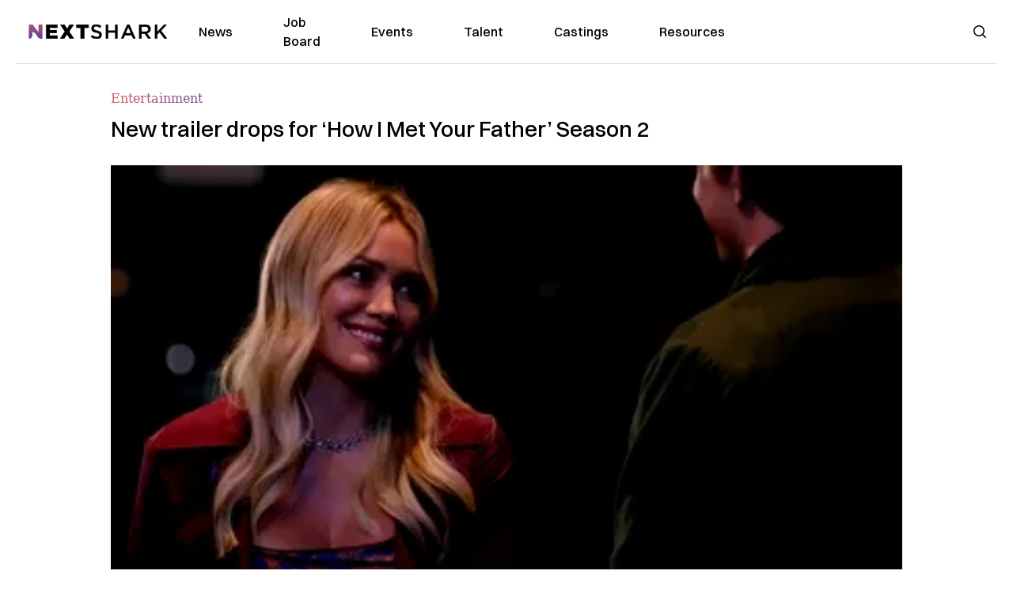

--- FILE ---
content_type: text/html; charset=utf-8
request_url: https://nextshark.com/trailer-how-i-met-your-father-season-2
body_size: 12392
content:
<!DOCTYPE html><html lang="en"><head><meta charSet="utf-8"/><meta name="viewport" content="width=device-width"/><meta name="msvalidate.01" content="3BE6CD44E7505CE29A57BE466E072B73" class="jsx-1789215954"/><meta name="google-site-verification" content="UA-42416856-1" class="jsx-1789215954"/><link rel="preconnect" href="https://a.pub.network/"/><link rel="preconnect" href="https://b.pub.network/"/><link rel="preconnect" href="https://c.pub.network/"/><link rel="preconnect" href="https://d.pub.network/"/><link rel="preconnect" href="https://c.amazon-adsystem.com"/><link rel="preconnect" href="https://s.amazon-adsystem.com"/><link rel="preconnect" href="https://btloader.com/"/><link rel="preconnect" href="https://api.btloader.com/"/><link rel="preconnect" href="https://confiant-integrations.global.ssl.fastly.net"/><title>New trailer drops for &#x27;How I Met Your Father&#x27; Season 2</title><meta name="description" content="The Emmy Award-winning series’ latest season will premiere on Hulu on Jan. 24"/><link rel="canonical" href="https://nextshark.com/trailer-how-i-met-your-father-season-2"/><meta property="og:locale" content="en_US"/><meta property="og:type" content="article"/><meta property="og:title" content="New trailer drops for &#x27;How I Met Your Father&#x27; Season 2"/><meta property="og:description" content="The Emmy Award-winning series’ latest season will premiere on Hulu on Jan. 24"/><meta property="og:url" content="https://nextshark.com/trailer-how-i-met-your-father-season-2"/><meta property="og:site_name" content="NextShark"/><meta property="article:publisher" content="http://www.facebook.com/nextshark"/><meta property="article:published_time" content="2023-01-12T12:32:46+00:00"/><meta property="article:modified_time" content="2023-01-12T12:35:38+00:00"/><meta property="og:image" content="https://data.nextshark.com/wp-content/uploads/2023/01/How-I-Met-Your-Father.jpg"/><meta property="og:image:width" content="1024"/><meta property="og:image:height" content="576"/><meta property="og:image:type" content="image/jpeg"/><meta name="author" content="Isa Peralta"/><meta name="twitter:card" content="summary_large_image"/><meta name="twitter:creator" content="@nextshark"/><meta name="twitter:site" content="@nextshark"/><meta name="twitter:label1" content="Written by"/><meta name="twitter:data1" content="Isa Peralta"/><meta name="twitter:label2" content="Est. reading time"/><meta name="twitter:data2" content="1 minute"/><script type="application/ld+json" class="yoast-schema-graph">{"@context":"https://schema.org","@graph":[{"@type":"Article","@id":"https://nextshark.com/trailer-how-i-met-your-father-season-2#article","isPartOf":{"@id":"https://nextshark.com/trailer-how-i-met-your-father-season-2"},"author":[{"@id":"https://nextshark.com/#/schema/person/134b7767476c24a804064a87fafed029"}],"headline":"New trailer drops for &#8216;How I Met Your Father&#8217; Season 2","datePublished":"2023-01-12T12:32:46+00:00","dateModified":"2023-01-12T12:35:38+00:00","mainEntityOfPage":{"@id":"https://nextshark.com/trailer-how-i-met-your-father-season-2"},"wordCount":177,"publisher":{"@id":"https://nextshark.com/#organization"},"image":{"@id":"https://nextshark.com/trailer-how-i-met-your-father-season-2#primaryimage"},"thumbnailUrl":"https://data.nextshark.com/wp-content/uploads/2023/01/How-I-Met-Your-Father.jpg","keywords":["Hilary Duff","How I Met Your Father","How I Met Your Mother","hulu","sitcom","trailer"],"articleSection":["Entertainment","Film &amp; TV"],"inLanguage":"en-US","copyrightYear":"2023","copyrightHolder":{"@id":"https://nextshark.com/#organization"}},{"@type":"WebPage","@id":"https://nextshark.com/trailer-how-i-met-your-father-season-2","url":"https://nextshark.com/trailer-how-i-met-your-father-season-2","name":"New trailer drops for 'How I Met Your Father' Season 2","isPartOf":{"@id":"https://nextshark.com/#website"},"primaryImageOfPage":{"@id":"https://nextshark.com/trailer-how-i-met-your-father-season-2#primaryimage"},"image":{"@id":"https://nextshark.com/trailer-how-i-met-your-father-season-2#primaryimage"},"thumbnailUrl":"https://data.nextshark.com/wp-content/uploads/2023/01/How-I-Met-Your-Father.jpg","datePublished":"2023-01-12T12:32:46+00:00","dateModified":"2023-01-12T12:35:38+00:00","description":"The Emmy Award-winning series’ latest season will premiere on Hulu on Jan. 24","breadcrumb":{"@id":"https://nextshark.com/trailer-how-i-met-your-father-season-2#breadcrumb"},"inLanguage":"en-US","potentialAction":[{"@type":"ReadAction","target":["https://nextshark.com/trailer-how-i-met-your-father-season-2"]}]},{"@type":"ImageObject","inLanguage":"en-US","@id":"https://nextshark.com/trailer-how-i-met-your-father-season-2#primaryimage","url":"https://data.nextshark.com/wp-content/uploads/2023/01/How-I-Met-Your-Father.jpg","contentUrl":"https://data.nextshark.com/wp-content/uploads/2023/01/How-I-Met-Your-Father.jpg","width":1024,"height":576,"caption":"via Hulu"},{"@type":"BreadcrumbList","@id":"https://nextshark.com/trailer-how-i-met-your-father-season-2#breadcrumb","itemListElement":[{"@type":"ListItem","position":1,"name":"Home","item":"https://nextshark.com/"},{"@type":"ListItem","position":2,"name":"Entertainment","item":"https://nextshark.com/entertainment"},{"@type":"ListItem","position":3,"name":"New trailer drops for &#8216;How I Met Your Father&#8217; Season 2"}]},{"@type":"WebSite","@id":"https://nextshark.com/#website","url":"https://nextshark.com/","name":"NextShark","description":"Asian American News and Asian News","publisher":{"@id":"https://nextshark.com/#organization"},"potentialAction":[{"@type":"SearchAction","target":{"@type":"EntryPoint","urlTemplate":"https://nextshark.com/?s={search_term_string}"},"query-input":{"@type":"PropertyValueSpecification","valueRequired":true,"valueName":"search_term_string"}}],"inLanguage":"en-US"},{"@type":"Organization","@id":"https://nextshark.com/#organization","name":"NextShark","url":"https://nextshark.com/","logo":{"@type":"ImageObject","inLanguage":"en-US","@id":"https://nextshark.com/#/schema/logo/image/","url":"https://data.nextshark.com/wp-content/uploads/2014/08/NextShark_master_logo.png","contentUrl":"https://data.nextshark.com/wp-content/uploads/2014/08/NextShark_master_logo.png","width":525,"height":619,"caption":"NextShark"},"image":{"@id":"https://nextshark.com/#/schema/logo/image/"},"sameAs":["http://www.facebook.com/nextshark","https://x.com/nextshark","http://instagram.com/nextshark"]},{"@type":"Person","@id":"https://nextshark.com/#/schema/person/134b7767476c24a804064a87fafed029","name":"Isa Peralta","image":{"@type":"ImageObject","inLanguage":"en-US","@id":"https://nextshark.com/#/schema/person/image/3b388fdfc357e1e4ef20add2fa5574d5","url":"https://data.nextshark.com/wp-content/litespeed/avatar/5bd204ecf1f817d6cdcc0be6c648616e.jpg?ver=1768960974","contentUrl":"https://data.nextshark.com/wp-content/litespeed/avatar/5bd204ecf1f817d6cdcc0be6c648616e.jpg?ver=1768960974","caption":"Isa Peralta"},"description":"is a Senior Editor for NextShark","url":"https://nextshark.com/author/isabellaperalta"}]}</script><meta name="next-head-count" content="38"/><script type="text/partytown">
                (function(c,l,a,r,i,t,y){
                    c[a]=c[a]||function(){(c[a].q=c[a].q||[]).push(arguments)};
                    t=l.createElement(r);t.async=1;t.src="https://www.clarity.ms/tag/"+i;
                    y=l.getElementsByTagName(r)[0];y.parentNode.insertBefore(t,y);
                })(window, document, "clarity", "script", "hjysgmp5fb");
              </script><link href="https://fonts.cdnfonts.com/css/switzer" rel="stylesheet"/><link rel="preload" href="/_next/static/media/7108afb8b1381ad1-s.p.woff2" as="font" type="font/woff2" crossorigin="anonymous" data-next-font="size-adjust"/><link rel="preload" href="/_next/static/media/9e82d62334b205f4-s.p.woff2" as="font" type="font/woff2" crossorigin="anonymous" data-next-font="size-adjust"/><link rel="preload" href="/_next/static/media/4c285fdca692ea22-s.p.woff2" as="font" type="font/woff2" crossorigin="anonymous" data-next-font="size-adjust"/><link rel="preload" href="/_next/static/media/eafabf029ad39a43-s.p.woff2" as="font" type="font/woff2" crossorigin="anonymous" data-next-font="size-adjust"/><link rel="preload" href="/_next/static/media/8888a3826f4a3af4-s.p.woff2" as="font" type="font/woff2" crossorigin="anonymous" data-next-font="size-adjust"/><link rel="preload" href="/_next/static/media/0484562807a97172-s.p.woff2" as="font" type="font/woff2" crossorigin="anonymous" data-next-font="size-adjust"/><link rel="preload" href="/_next/static/media/b957ea75a84b6ea7-s.p.woff2" as="font" type="font/woff2" crossorigin="anonymous" data-next-font="size-adjust"/><link rel="preload" href="/_next/static/media/7db6c35d839a711c-s.p.woff2" as="font" type="font/woff2" crossorigin="anonymous" data-next-font="size-adjust"/><link rel="preload" href="/_next/static/media/6245472ced48d3be-s.p.woff2" as="font" type="font/woff2" crossorigin="anonymous" data-next-font="size-adjust"/><link rel="preload" href="/_next/static/media/b27868729ad8c262-s.p.woff2" as="font" type="font/woff2" crossorigin="anonymous" data-next-font="size-adjust"/><link rel="preload" href="/_next/static/media/7e6a2e30184bb114-s.p.woff2" as="font" type="font/woff2" crossorigin="anonymous" data-next-font="size-adjust"/><link rel="preload" href="/_next/static/css/4d1118f4e30231e5.css" as="style"/><link rel="stylesheet" href="/_next/static/css/4d1118f4e30231e5.css" data-n-g=""/><noscript data-n-css=""></noscript><script defer="" nomodule="" src="/_next/static/chunks/polyfills-c67a75d1b6f99dc8.js"></script><script data-partytown-config="">
            partytown = {
              lib: "/_next/static/~partytown/"
            };
          </script><script data-partytown="">!(function(w,p,f,c){c=w[p]=w[p]||{};c[f]=(c[f]||[])})(window,'partytown','forward');/* Partytown 0.7.6 - MIT builder.io */
!function(t,e,n,i,r,o,a,d,s,c,p,l){function u(){l||(l=1,"/"==(a=(o.lib||"/~partytown/")+(o.debug?"debug/":""))[0]&&(s=e.querySelectorAll('script[type="text/partytown"]'),i!=t?i.dispatchEvent(new CustomEvent("pt1",{detail:t})):(d=setTimeout(f,1e4),e.addEventListener("pt0",w),r?h(1):n.serviceWorker?n.serviceWorker.register(a+(o.swPath||"partytown-sw.js"),{scope:a}).then((function(t){t.active?h():t.installing&&t.installing.addEventListener("statechange",(function(t){"activated"==t.target.state&&h()}))}),console.error):f())))}function h(t){c=e.createElement(t?"script":"iframe"),t||(c.setAttribute("style","display:block;width:0;height:0;border:0;visibility:hidden"),c.setAttribute("aria-hidden",!0)),c.src=a+"partytown-"+(t?"atomics.js?v=0.7.6":"sandbox-sw.html?"+Date.now()),e.body.appendChild(c)}function f(n,r){for(w(),i==t&&(o.forward||[]).map((function(e){delete t[e.split(".")[0]]})),n=0;n<s.length;n++)(r=e.createElement("script")).innerHTML=s[n].innerHTML,e.head.appendChild(r);c&&c.parentNode.removeChild(c)}function w(){clearTimeout(d)}o=t.partytown||{},i==t&&(o.forward||[]).map((function(e){p=t,e.split(".").map((function(e,n,i){p=p[i[n]]=n+1<i.length?"push"==i[n+1]?[]:p[i[n]]||{}:function(){(t._ptf=t._ptf||[]).push(i,arguments)}}))})),"complete"==e.readyState?u():(t.addEventListener("DOMContentLoaded",u),t.addEventListener("load",u))}(window,document,navigator,top,window.crossOriginIsolated);</script><script src="/js/quantcast.js" id="quantcast-consent" type="text/partytown" data-nscript="worker"></script><script src="/js/meta.js" id="meta-pixel" type="text/partytown" data-nscript="worker"></script><script src="https://www.googletagmanager.com/gtag/js?id=UA-42416856-1" id="google-tag-manager" type="text/partytown" data-nscript="worker"></script><script src="/js/gtag.js" id="gtag" type="text/partytown" data-nscript="worker"></script><script src="/js/trinityplayer.js" id="trinityplayer" type="text/partytown" data-nscript="worker"></script><script src="/_next/static/chunks/webpack-3c1695d98c928cf9.js" defer=""></script><script src="/_next/static/chunks/framework-fee8a7e75612eda8.js" defer=""></script><script src="/_next/static/chunks/main-e7b4337012efd173.js" defer=""></script><script src="/_next/static/chunks/pages/_app-c0b0c5f09df92712.js" defer=""></script><script src="/_next/static/chunks/1664-7246e58924eb0118.js" defer=""></script><script src="/_next/static/chunks/5675-31dd948da88eab78.js" defer=""></script><script src="/_next/static/chunks/3965-1c5ef1af0465649b.js" defer=""></script><script src="/_next/static/chunks/8159-423f613ae9983506.js" defer=""></script><script src="/_next/static/chunks/1460-d04d4ecb98a43e4f.js" defer=""></script><script src="/_next/static/chunks/4920-bdc0f74b6be4ce6c.js" defer=""></script><script src="/_next/static/chunks/5935-0cdbb649965324a8.js" defer=""></script><script src="/_next/static/chunks/8525-c0dbf894eb6fbdc0.js" defer=""></script><script src="/_next/static/chunks/1852-28394e823b258057.js" defer=""></script><script src="/_next/static/chunks/9803-5f42d617dba25474.js" defer=""></script><script src="/_next/static/chunks/5334-682f167465c11757.js" defer=""></script><script src="/_next/static/chunks/9860-3eeec5bf7e8405b2.js" defer=""></script><script src="/_next/static/chunks/6167-c49c6563743bb12b.js" defer=""></script><script src="/_next/static/chunks/9850-36362b4b847eee02.js" defer=""></script><script src="/_next/static/chunks/pages/%5B...uri%5D-096b799c0d582c87.js" defer=""></script><script src="/_next/static/l05lJ48FHlMvRCTUMbE8j/_buildManifest.js" defer=""></script><script src="/_next/static/l05lJ48FHlMvRCTUMbE8j/_ssgManifest.js" defer=""></script><style id="__jsx-1789215954">:root{--font-poppins:'__Poppins_2dbf9b', '__Poppins_Fallback_2dbf9b';--font-dmsans:'__DM_Sans_99eb74', '__DM_Sans_Fallback_99eb74';--font-switzer:'Switzer', sans-serif}</style></head><body><div id="__next"><script>!function(){try{var d=document.documentElement,c=d.classList;c.remove('light','dark');var e=localStorage.getItem('theme');if('system'===e||(!e&&true)){var t='(prefers-color-scheme: dark)',m=window.matchMedia(t);if(m.media!==t||m.matches){d.style.colorScheme = 'dark';c.add('dark')}else{d.style.colorScheme = 'light';c.add('light')}}else if(e){c.add(e|| '')}if(e==='light'||e==='dark')d.style.colorScheme=e}catch(e){}}()</script><noscript><div class="hidden"><img src="//pixel.quantserve.com/pixel/p-T_nHPwjEM4AMW.gif" border="0" height="1" width="1" alt="Quantcast"/><img height="1" width="1" src="https://www.facebook.com/tr?id=192482117963803&amp;ev=PageView&amp;noscript=1"/></div></noscript><div class="/80 sticky top-0 z-50  bg-white/80 backdrop-blur-[5px] backdrop-filter  sc:px-5" data-headlessui-state=""><div class="_max-w-full mx-auto flex items-center justify-center border-b-[1px] border-[#DDDDDD]  "><div class="_flex-none _justify-between flex w-full max-w-7xl items-center px-4 py-4 lg:space-x-10 2xl:max-w-screen-2xl"><div class="_justify-start order-first flex min-h-[18px] w-full md:min-h-[24px] lg:w-[300px] "><span class="sr-only">NextShark</span><a href="/"><img alt="NextShark.com" loading="lazy" width="225" height="24" decoding="async" data-nimg="1" class="h-[18px] w-[171px] md:h-[24px] md:w-[225px]" style="color:transparent" srcSet="/logo.svg?width=256&amp;auto_optimize=medium&amp;quality=85 1x, /logo.svg?width=640&amp;auto_optimize=medium&amp;quality=85 2x" src="/logo.svg?width=640&amp;auto_optimize=medium&amp;quality=85"/></a></div><div class="order-last -my-2 -mr-2 lg:hidden"><button class="_items-center _justify-center inline-flex rounded-md  p-2 text-gray-400 hover:bg-gray-100 hover:text-gray-500 focus:outline-none " type="button" aria-expanded="false" data-headlessui-state=""><span class="sr-only">Open menu</span><svg xmlns="http://www.w3.org/2000/svg" fill="none" viewBox="0 0 24 24" stroke-width="1.5" stroke="currentColor" aria-hidden="true" data-slot="icon" class="h-6 w-6 text-black"><path stroke-linecap="round" stroke-linejoin="round" d="M3.75 6.75h16.5M3.75 12h16.5m-16.5 5.25h16.5"></path></svg></button></div><div class="flex w-full items-center justify-center xl:pr-[160px]"><div class="w-auto"><nav class="hidden flex-1 items-center space-x-16 lg:flex"><a aria-label="link to News" class="text-base font-medium text-black hover:text-gray-900 lg:text-base" href="/">News</a><a aria-label="link to Job Board" class="text-base font-medium text-black hover:text-gray-900 lg:text-base" href="/community/jobs">Job Board</a><a aria-label="link to Events" class="text-base font-medium text-black hover:text-gray-900 lg:text-base" href="/community/events">Events</a><a aria-label="link to Talent" class="text-base font-medium text-black hover:text-gray-900 lg:text-base" href="/community/talent">Talent</a><a aria-label="link to Castings" class="text-base font-medium text-black hover:text-gray-900 lg:text-base" href="/community/castings">Castings</a><a aria-label="link to Resources" class="text-base font-medium text-black hover:text-gray-900 lg:text-base" href="/resources">Resources</a></nav><div hidden="" style="position:fixed;top:1px;left:1px;width:1px;height:0;padding:0;margin:-1px;overflow:hidden;clip:rect(0, 0, 0, 0);white-space:nowrap;border-width:0;display:none"></div></div></div><div class="_space-x-4 justsify-end  flex items-center px-2 pr-5 lg:ml-6 lg:w-[200px]"><div class="mr-2 flex h-[40px] w-full items-center justify-end "><div class="flex w-full justify-end pr-5 md:pr-0"><div></div></div></div></div></div></div></div><div hidden="" style="position:fixed;top:1px;left:1px;width:1px;height:0;padding:0;margin:-1px;overflow:hidden;clip:rect(0, 0, 0, 0);white-space:nowrap;border-width:0;display:none"></div><div class="mb-10 flex justify-center md:container s:!p-0"><div class="s:!m-0 lg:w-[1000px] lg:pt-8"><div class="w-full"><div class="article-content grid auto-rows-auto grid-cols-3 gap-x-10"><div class="col-span-3 mx-5 mb-3 hidden h-[30px] md:block lg:mx-0 lg:mb-0"><div class="mb-0 lg:mb-3 lg:mt-0"><span class="category-gradient text-[12px] text-base"></span></div></div><div class="col-span-3 row-start-2 mx-5 lg:row-start-auto lg:mx-0 lg:mb-4 "><h1 class="font-dmsans font-medium text-black s:mb-[20px] s:mt-[20px] md:text-[28px] text-4xl">New trailer drops for ‘How I Met Your Father’ Season 2</h1></div><div class="col-span-3 row-start-3 mb-3 lg:row-start-auto lg:mb-0"><figure class="relative mb-[18px] w-full md:mb-[25px] md:mt-[10px]"><div class="relative"><img alt="New trailer drops for ‘How I Met Your Father’ Season 2" loading="eager" width="886" height="500" decoding="async" data-nimg="1" class="w-full" style="color:transparent;display:block;position:absolute" sizes="(max-width: 640px) 35vw, (max-width: 768px) 50vw, (max-width: 1280px) 30vw, 40vw" srcSet="https://nextshark.b-cdn.net/wp-content/uploads/2023/01/How-I-Met-Your-Father.jpg?width=256&amp;auto_optimize=medium&amp;quality=85&amp;blur=80 256w, https://nextshark.b-cdn.net/wp-content/uploads/2023/01/How-I-Met-Your-Father.jpg?width=384&amp;auto_optimize=medium&amp;quality=85&amp;blur=80 384w, https://nextshark.b-cdn.net/wp-content/uploads/2023/01/How-I-Met-Your-Father.jpg?width=640&amp;auto_optimize=medium&amp;quality=85&amp;blur=80 640w, https://nextshark.b-cdn.net/wp-content/uploads/2023/01/How-I-Met-Your-Father.jpg?width=768&amp;auto_optimize=medium&amp;quality=85&amp;blur=80 768w, https://nextshark.b-cdn.net/wp-content/uploads/2023/01/How-I-Met-Your-Father.jpg?width=1024&amp;auto_optimize=medium&amp;quality=85&amp;blur=80 1024w, https://nextshark.b-cdn.net/wp-content/uploads/2023/01/How-I-Met-Your-Father.jpg?width=1280&amp;auto_optimize=medium&amp;quality=85&amp;blur=80 1280w, https://nextshark.b-cdn.net/wp-content/uploads/2023/01/How-I-Met-Your-Father.jpg?width=1536&amp;auto_optimize=medium&amp;quality=85&amp;blur=80 1536w" src="https://nextshark.b-cdn.net/wp-content/uploads/2023/01/How-I-Met-Your-Father.jpg?width=1536&amp;auto_optimize=medium&amp;quality=85&amp;blur=80"/><img alt="New trailer drops for ‘How I Met Your Father’ Season 2" loading="eager" width="886" height="500" decoding="async" data-nimg="1" class="w-full" style="color:transparent" sizes="(max-width: 640px) 35vw, (max-width: 768px) 50vw, (max-width: 1280px) 30vw, 40vw" srcSet="https://nextshark.b-cdn.net/wp-content/uploads/2023/01/How-I-Met-Your-Father.jpg?width=256&amp;auto_optimize=medium&amp;quality=85 256w, https://nextshark.b-cdn.net/wp-content/uploads/2023/01/How-I-Met-Your-Father.jpg?width=384&amp;auto_optimize=medium&amp;quality=85 384w, https://nextshark.b-cdn.net/wp-content/uploads/2023/01/How-I-Met-Your-Father.jpg?width=640&amp;auto_optimize=medium&amp;quality=85 640w, https://nextshark.b-cdn.net/wp-content/uploads/2023/01/How-I-Met-Your-Father.jpg?width=768&amp;auto_optimize=medium&amp;quality=85 768w, https://nextshark.b-cdn.net/wp-content/uploads/2023/01/How-I-Met-Your-Father.jpg?width=1024&amp;auto_optimize=medium&amp;quality=85 1024w, https://nextshark.b-cdn.net/wp-content/uploads/2023/01/How-I-Met-Your-Father.jpg?width=1280&amp;auto_optimize=medium&amp;quality=85 1280w, https://nextshark.b-cdn.net/wp-content/uploads/2023/01/How-I-Met-Your-Father.jpg?width=1536&amp;auto_optimize=medium&amp;quality=85 1536w" src="https://nextshark.b-cdn.net/wp-content/uploads/2023/01/How-I-Met-Your-Father.jpg?width=1536&amp;auto_optimize=medium&amp;quality=85"/></div><figcaption class="z-90 absolute bottom-0 float-left max-w-sm truncate bg-black/40 px-1 text-sm text-zinc-300 sm:max-w-xl">via Hulu
</figcaption></figure><div class="my-8 w-full items-center justify-center lg:flex"></div></div><div class="col-span-3 col-start-1 row-start-1 mx-5  block md:mx-0 md:mb-0 lg:col-span-1 lg:row-start-4 lg:mb-3"><div class="mb-[5px] mt-[20px] flex flex-wrap items-center justify-between text-sm md:mb-[23px] md:mt-[10px] md:text-base"><div class="flex items-center gap-x-2"><div class="flex gap-3"><div class="flex items-center space-x-3 "><a href="/author/isabellaperalta"><img alt="Isa Peralta" loading="lazy" width="50" height="50" decoding="async" data-nimg="1" class="rounded-full" style="color:transparent" srcSet="https://nextshark.b-cdn.net/wp-content/litespeed/avatar/5bd204ecf1f817d6cdcc0be6c648616e.jpg?ver=1768960974?width=64&amp;auto_optimize=medium&amp;quality=85 1x, https://nextshark.b-cdn.net/wp-content/litespeed/avatar/5bd204ecf1f817d6cdcc0be6c648616e.jpg?ver=1768960974?width=128&amp;auto_optimize=medium&amp;quality=85 2x" src="https://nextshark.b-cdn.net/wp-content/litespeed/avatar/5bd204ecf1f817d6cdcc0be6c648616e.jpg?ver=1768960974?width=128&amp;auto_optimize=medium&amp;quality=85"/></a><div class="block text-left text-[12px]"><div class="leading-none">By<!-- --> <span class="font-bold"><a href="/author/isabellaperalta">Isa Peralta</a></span></div><div></div></div></div></div></div></div></div><div class="col-span-3 mx-5 block lg:col-span-1 lg:col-start-1 lg:row-start-6 lg:mx-0"><div class="trinityAudioPlaceholder"></div><div class="my-8 w-full items-center justify-center lg:flex lg:flex-col"><div><div class="mx-auto flex flex-col justify-center text-center" id="nextshark_com_hp_right_rail_4"></div></div></div></div><div class="col-span-3 mx-5 text-base leading-[24px] lg:col-span-2  lg:row-span-5 lg:mx-0"><div class="s:py-[15px] lg:mb-[21px]"><span key='123'>Hulu has released </span>the Season 2 trailer for its Emmy Award-winning series “How I Met Your Father,” which features former Disney Channel star Hilary Duff.</div>
<div class="s:pt-[15px] lg:mb-[21px]"><span>On Wednesday, the streaming service shared the </span><span><a href="https://www.youtube.com/watch?v=wY3QICQWdnU&amp;ab_channel=Hulu" target="_blank" rel="noopener" class="text-[#A1557C] underline"><span>trailer</span></a></span><span> on YouTube. </span></div>
<div class="s:pt-[15px] lg:mb-[21px]"><span>“Sophie [Duff] and her close group of friends take on changes to their careers and love lives as they stumble into their 30’s. Figuring out life through trial and error isn’t easy, but there’s nothing you can’t get through with friendship and plenty of laughs,” the trailer’s YouTube description states.</span></div>
<div class="s:pt-[15px] lg:mb-[21px]"> </div>
<div><div class="" id="nextshark_com_incontent_banner_2"></div></div><div class="s:pt-[15px] lg:mb-[21px]"><center></center><center></center> </div>
<div class="s:pt-[15px] lg:mb-[21px]"><span>A spin-off of the long-running series “How I Met Your Mother,” the sitcom was created by Isaac Aptaker and Elizabeth Berger and premiered on Hulu on Jan. 18, 2022. It takes place eight years after the finale of “How I Met Your Mother.”</span></div>
<div class="s:pt-[15px] lg:mb-[21px]"><span>Joining Duff are Francia Raisa, Suraj Sharma, Tien Tran, Christopher Lowell and Tom Ainsley. The show’s special guest stars this upcoming season include Meghan Trainor, Mark Consuelos, Constance Marie, Michael Cimino and John Corbett.</span></div>
<div><div class="" id="nextshark_com_incontent_banner_3"></div></div><div class="s:pt-[15px] lg:mb-[21px]"> </div>
<div id="comment_section" class="hidden lg:block"><div><div class="mb-4 border-b pb-2 text-lg">Share this Article</div><div class="flex gap-2"><div><button aria-label="facebook" class="react-share__ShareButton" style="background-color:transparent;border:none;padding:0;font:inherit;color:inherit;cursor:pointer"><img alt="Love" loading="lazy" width="34" height="34" decoding="async" data-nimg="1" style="color:transparent" srcSet="/SVG/socials/fb.svg?width=48&amp;auto_optimize=medium&amp;quality=85 1x, /SVG/socials/fb.svg?width=96&amp;auto_optimize=medium&amp;quality=85 2x" src="/SVG/socials/fb.svg?width=96&amp;auto_optimize=medium&amp;quality=85"/></button></div><div><button aria-label="twitter" class="react-share__ShareButton" style="background-color:transparent;border:none;padding:0;font:inherit;color:inherit;cursor:pointer"><img alt="Facebook" loading="lazy" width="34" height="34" decoding="async" data-nimg="1" style="color:transparent" srcSet="/SVG/socials/twitter.svg?width=48&amp;auto_optimize=medium&amp;quality=85 1x, /SVG/socials/twitter.svg?width=96&amp;auto_optimize=medium&amp;quality=85 2x" src="/SVG/socials/twitter.svg?width=96&amp;auto_optimize=medium&amp;quality=85"/></button></div><div><button aria-label="linkedin" class="react-share__ShareButton" style="background-color:transparent;border:none;padding:0;font:inherit;color:inherit;cursor:pointer"><img alt="Linkedin" loading="lazy" width="34" height="34" decoding="async" data-nimg="1" style="color:transparent" srcSet="/SVG/socials/linkedin.svg?width=48&amp;auto_optimize=medium&amp;quality=85 1x, /SVG/socials/linkedin.svg?width=96&amp;auto_optimize=medium&amp;quality=85 2x" src="/SVG/socials/linkedin.svg?width=96&amp;auto_optimize=medium&amp;quality=85"/></button></div><div><button aria-label="email" class="react-share__ShareButton" style="background-color:transparent;border:none;padding:0;font:inherit;color:inherit;cursor:pointer"><img alt="Mail" loading="lazy" width="34" height="34" decoding="async" data-nimg="1" style="color:transparent" srcSet="/SVG/socials/mail.svg?width=48&amp;auto_optimize=medium&amp;quality=85 1x, /SVG/socials/mail.svg?width=96&amp;auto_optimize=medium&amp;quality=85 2x" src="/SVG/socials/mail.svg?width=96&amp;auto_optimize=medium&amp;quality=85"/></button></div><div><div class="cursor-pointer"><button aria-label="twitter" class="react-share__ShareButton" style="background-color:transparent;border:none;padding:0;font:inherit;color:inherit;cursor:pointer"><img alt="Web Link" loading="lazy" width="34" height="34" decoding="async" data-nimg="1" style="color:transparent" srcSet="/SVG/socials/link.svg?width=48&amp;auto_optimize=medium&amp;quality=85 1x, /SVG/socials/link.svg?width=96&amp;auto_optimize=medium&amp;quality=85 2x" src="/SVG/socials/link.svg?width=96&amp;auto_optimize=medium&amp;quality=85"/></button></div></div></div></div></div><div></div></div><div class="col-span-3 col-start-1 mx-5 my-5 lg:col-span-1 lg:row-start-5 lg:mx-0"><div><div class="mb-4 border-b pb-2 text-lg">Share this Article</div><div class="flex gap-2"><div><button aria-label="facebook" class="react-share__ShareButton" style="background-color:transparent;border:none;padding:0;font:inherit;color:inherit;cursor:pointer"><img alt="Love" loading="lazy" width="34" height="34" decoding="async" data-nimg="1" style="color:transparent" srcSet="/SVG/socials/fb.svg?width=48&amp;auto_optimize=medium&amp;quality=85 1x, /SVG/socials/fb.svg?width=96&amp;auto_optimize=medium&amp;quality=85 2x" src="/SVG/socials/fb.svg?width=96&amp;auto_optimize=medium&amp;quality=85"/></button></div><div><button aria-label="twitter" class="react-share__ShareButton" style="background-color:transparent;border:none;padding:0;font:inherit;color:inherit;cursor:pointer"><img alt="Facebook" loading="lazy" width="34" height="34" decoding="async" data-nimg="1" style="color:transparent" srcSet="/SVG/socials/twitter.svg?width=48&amp;auto_optimize=medium&amp;quality=85 1x, /SVG/socials/twitter.svg?width=96&amp;auto_optimize=medium&amp;quality=85 2x" src="/SVG/socials/twitter.svg?width=96&amp;auto_optimize=medium&amp;quality=85"/></button></div><div><button aria-label="linkedin" class="react-share__ShareButton" style="background-color:transparent;border:none;padding:0;font:inherit;color:inherit;cursor:pointer"><img alt="Linkedin" loading="lazy" width="34" height="34" decoding="async" data-nimg="1" style="color:transparent" srcSet="/SVG/socials/linkedin.svg?width=48&amp;auto_optimize=medium&amp;quality=85 1x, /SVG/socials/linkedin.svg?width=96&amp;auto_optimize=medium&amp;quality=85 2x" src="/SVG/socials/linkedin.svg?width=96&amp;auto_optimize=medium&amp;quality=85"/></button></div><div><button aria-label="email" class="react-share__ShareButton" style="background-color:transparent;border:none;padding:0;font:inherit;color:inherit;cursor:pointer"><img alt="Mail" loading="lazy" width="34" height="34" decoding="async" data-nimg="1" style="color:transparent" srcSet="/SVG/socials/mail.svg?width=48&amp;auto_optimize=medium&amp;quality=85 1x, /SVG/socials/mail.svg?width=96&amp;auto_optimize=medium&amp;quality=85 2x" src="/SVG/socials/mail.svg?width=96&amp;auto_optimize=medium&amp;quality=85"/></button></div><div><div class="cursor-pointer"><button aria-label="twitter" class="react-share__ShareButton" style="background-color:transparent;border:none;padding:0;font:inherit;color:inherit;cursor:pointer"><img alt="Web Link" loading="lazy" width="34" height="34" decoding="async" data-nimg="1" style="color:transparent" srcSet="/SVG/socials/link.svg?width=48&amp;auto_optimize=medium&amp;quality=85 1x, /SVG/socials/link.svg?width=96&amp;auto_optimize=medium&amp;quality=85 2x" src="/SVG/socials/link.svg?width=96&amp;auto_optimize=medium&amp;quality=85"/></button></div></div></div></div><div class="my-8  flex w-full items-center justify-center lg:hidden"><div><div class="mx-auto justify-center text-center" id="nextshark_com_hp_right_rail_6"></div></div></div></div><div class="article-content col-span-3 mx-5 lg:col-span-1 lg:mx-0"><div data-openweb-ad="true" data-row="1" data-column="1"></div><div class="sticky  top-24 my-8 hidden w-full items-center justify-center lg:flex lg:flex-col"><div><div class="text-red mx-auto flex flex-col justify-center text-center" id="nextshark_com_art_right_rail_3"></div></div></div></div></div></div></div></div><div class="flex justify-center bg-[#FAFAFA] px-5 py-10 lg:px-0"><div class="lg:w-[1000px]"><div class="grid auto-rows-auto grid-cols-3 gap-x-10 gap-y-5 lg:gap-y-0"><div class="col-span-3 lg:col-span-2"></div><div class="col-span-3 lg:col-span-1"><div class="flex flex-col justify-between gap-5"><div><div class="mx-auto flex flex-col justify-center text-center" id="nextshark_com_art_right_rail_2"></div></div><div><div class="mx-auto flex flex-col justify-center text-center" id="nextshark_com_art_right_rail_3"></div></div></div></div></div></div></div><div class="flex justify-center px-5 py-10 lg:px-0"><div class="lg:w-[1000px]"></div></div><img src="https://pixel.wp.com/g.gif?v=ext&amp;j=1%3A10.9.1&amp;blog=154025067&amp;post=10186889&amp;tz=-8&amp;srv=nextshark.com&amp;rand=RANDOM&amp;ref=DOCUMENT_REFERRER&amp;host=nextshark.com" width="0" height="0"/><div class="bg-[#FAFAFA] py-[30px] md:py-[55px]"><div class="px-5 lg:container sc:px-10 2xl:px-10"><div class="mb-5 flex flex-col lg:flex-row lg:space-x-5 lg:border-b"><div class="lg:w-3/12"><div class="mb-5 hidden lg:block"><a href="/"><img alt="NextShark.com" loading="lazy" width="190" height="45" decoding="async" data-nimg="1" class="h-[45px] w-[190px] sm:h-5" style="color:transparent" srcSet="/nextshark_logo_v3.svg?width=256&amp;auto_optimize=medium&amp;quality=85 1x, /nextshark_logo_v3.svg?width=384&amp;auto_optimize=medium&amp;quality=85 2x" src="/nextshark_logo_v3.svg?width=384&amp;auto_optimize=medium&amp;quality=85"/></a></div><div class="mb-5 flex flex-wrap gap-2 pr-8 text-[20px] font-medium leading-8 text-black lg:mb-0 lg:flex-col lg:gap-0 lg:text-[28px] lg:font-semibold"><div>Your leading</div><div>Asian American</div><div>news source</div></div><div class="mb-10 lg:hidden"><a class="category-gradient" href="/download/mobile">Download Our App →</a></div></div><div class="flex w-full flex-col lg:w-9/12 lg:flex-row"><div class="mb-5 flex w-full text-slategray lg:w-7/12"><div class="flex-1"><div class="flex items-center justify-between pb-5 font-semibold text-black lg:mb-5 lg:block lg:pb-0 lg:pb-0">About</div><div class="font-medium text-v2gray lg:block"><ul><li class="mb-3"><a class="hover:text-black" href="/about">About NextShark</a></li><li class="mb-3"><a class="hover:text-black" href="/support-nextshark-make-a-contribution">Donate</a></li><li class="mb-3"><a class="hover:text-black" href="/contact">Contact</a></li><li class="mb-3"><a class="hover:text-black" href="/privacy">Privacy Policy</a></li><li class="mb-3"><a class="hover:text-black" href="/terms-and-conditions">Terms &amp; Conditions</a></li></ul></div></div><div class="flex-1"><div class="flex items-center justify-between pb-5  font-semibold text-black lg:mb-5 lg:block lg:pb-0 lg:pb-0 lg:pt-0">Follow us</div><div class="font-medium text-v2gray lg:block"><ul><li class="mb-3"><a target="_blank" rel="nofollow" class="hover:text-black" href="https://www.instagram.com/nextshark">Instagram</a></li><li class="mb-3"><a target="_blank" rel="nofollow" class="hover:text-black" href="https://x.com/NextShark">Twitter X</a></li><li class="mb-3"><a target="_blank" rel="nofollow" class="hover:text-black" href="https://www.whatsapp.com/channel/0029Vad0ylfAInPoe9bwH636">WhatsApp</a></li><li class="mb-3"><a target="_blank" rel="nofollow" class="hover:text-black" href="https://www.facebook.com/NextShark">Facebook</a></li><li class="mb-3"><a target="_blank" rel="nofollow" class="hover:text-black" href="https://www.linkedin.com/company/nextshark/">Linkedin</a></li></ul></div></div></div><div class="hidden lg:block lg:w-5/12"><div class="mb-5 hidden text-[14px] font-semibold text-[#3b3b3b] lg:block"><p>Don’t miss out on the latest news by signing up for Sharkbites.</p></div><form class="w-full text-[16px] lg:text-[12px]"><div class=""><input type="email" placeholder="Email address" aria-label="email address" class="w-full rounded-tl-lg rounded-tr-lg py-3 text-xs" style="border:1px solid #000000"/><button type="submit" aria-label="signup button" class="w-full rounded-bl-lg rounded-br-lg py-3 text-xs text-white bg-black">Subscribe Me</button></div></form><div class="mb-6 mt-3 text-xs text-[#797979]">By subscribing, you agree to our <a class="underline" href="/terms-and-conditions">Terms of Use </a>and<!-- --> <a class="underline" href="/privacy">Privacy Policy</a>.</div><div class="mb-5"><div class="mb-5 font-medium text-black">Download Our App</div><div class="flex gap-x-5"><div class="flex-1"><a target="_blank" rel="nofollow" href="https://apps.apple.com/in/app/nextshark/id1460227108"><img alt="App Store Download" loading="lazy" width="89" height="26" decoding="async" data-nimg="1" class=" w-full" style="color:transparent" srcSet="/SVG/app-store-download.svg?width=96&amp;auto_optimize=medium&amp;quality=85 1x, /SVG/app-store-download.svg?width=256&amp;auto_optimize=medium&amp;quality=85 2x" src="/SVG/app-store-download.svg?width=256&amp;auto_optimize=medium&amp;quality=85"/></a></div><div class="flex-1"><a target="_blank" rel="nofollow" href="https://play.google.com/store/apps/details?id=com.nextshark"><img alt="Google Play Download" loading="lazy" width="89" height="26" decoding="async" data-nimg="1" class=" w-full" style="color:transparent" srcSet="/SVG/google-play-download.svg?width=96&amp;auto_optimize=medium&amp;quality=85 1x, /SVG/google-play-download.svg?width=256&amp;auto_optimize=medium&amp;quality=85 2x" src="/SVG/google-play-download.svg?width=256&amp;auto_optimize=medium&amp;quality=85"/></a></div></div></div></div></div></div><div class="mb-3 block lg:hidden"><a href="/"><img alt="NextShark.com" loading="lazy" width="190" height="45" decoding="async" data-nimg="1" class="h-[45px] w-[190px] sm:h-5" style="color:transparent" srcSet="/nextshark_logo_v3.svg?width=256&amp;auto_optimize=medium&amp;quality=85 1x, /nextshark_logo_v3.svg?width=384&amp;auto_optimize=medium&amp;quality=85 2x" src="/nextshark_logo_v3.svg?width=384&amp;auto_optimize=medium&amp;quality=85"/></a></div><div class="flex flex-col justify-center gap-1 text-sm text-[#797979] lg:flex-row lg:gap-2"><div>© 2024 NextShark, Inc. All rights reserved.</div><div class="flex gap-2"><div class="hidden lg:block">|</div><div><a class="hover:text-black" href="/terms-and-conditions">Terms &amp; Conditions</a></div><div>|</div><div><a class="hover:text-black" href="/privacy">Privacy Policy</a></div><div>|</div><div><a class="hover:text-black" href="/support-nextshark-make-a-contribution">Donate</a></div></div></div></div></div><style>
#nprogress {
  pointer-events: none;
}

#nprogress .bar {
  background: #9b4e80;

  position: fixed;
  z-index: 99999;
  top: 0;
  left: 0;

  width: 100%;
  height: 4px;
}

/* Fancy blur effect */
#nprogress .peg {
  display: block;
  position: absolute;
  right: 0px;
  width: 100px;
  height: 100%;
  box-shadow: 0 0 10px #9b4e80, 0 0 5px #9b4e80;
  opacity: 1.0;

  -webkit-transform: rotate(3deg) translate(0px, -4px);
      -ms-transform: rotate(3deg) translate(0px, -4px);
          transform: rotate(3deg) translate(0px, -4px);
}

/* Remove these to get rid of the spinner */
#nprogress .spinner {
  display: block;
  position: fixed;
  z-index: 1031;
  top: 15px;
  bottom: auto;
  right: 15px;
  left: auto;
}

#nprogress .spinner-icon {
  width: 18px;
  height: 18px;
  box-sizing: border-box;

  border: solid 2px transparent;
  border-top-color: #9b4e80;
  border-left-color: #9b4e80;
  border-radius: 50%;

  -webkit-animation: nprogress-spinner 400ms linear infinite;
          animation: nprogress-spinner 400ms linear infinite;
}

.nprogress-custom-parent {
  overflow: hidden;
  position: relative;
}

.nprogress-custom-parent #nprogress .spinner,
.nprogress-custom-parent #nprogress .bar {
  position: absolute;
}

@-webkit-keyframes nprogress-spinner {
  0%   { -webkit-transform: rotate(0deg); }
  100% { -webkit-transform: rotate(360deg); }
}
@keyframes nprogress-spinner {
  0%   { transform: rotate(0deg); }
  100% { transform: rotate(360deg); }
}
</style></div><script id="__NEXT_DATA__" type="application/json">{"props":{"pageProps":{"menuItems":[{"__typename":"MenuItem","key":"cG9zdDoxMDIwMDY0Ng==","parentId":null,"title":"Community Spotlight","url":"https://nextshark.com/community","uri":"/community","connectedNode":null,"children":[]},{"__typename":"MenuItem","key":"cG9zdDoxMDIwMDY0NA==","parentId":null,"title":"Resources","url":"https://nextshark.com/resources","uri":"/resources","connectedNode":null,"children":[]},{"__typename":"MenuItem","key":"cG9zdDoxMDIwMDY4MQ==","parentId":null,"title":"Newsletter","url":"https://nextshark.com/sharkbites-newsletter","uri":"/sharkbites-newsletter","connectedNode":null,"children":[]},{"__typename":"MenuItem","key":"cG9zdDoxMDIwMDY2NQ==","parentId":null,"title":"News","url":"https://nextshark.com/news","uri":"/news","connectedNode":{"__typename":"MenuItemToMenuItemLinkableConnectionEdge","node":{"__typename":"Category","categoryId":10}},"children":[{"__typename":"MenuItem","key":"cG9zdDoxMDIwMDY2OA==","parentId":"cG9zdDoxMDIwMDY2NQ==","title":"San Francisco","url":"https://nextshark.com/news/san-francisco","uri":"/news/san-francisco","connectedNode":{"__typename":"MenuItemToMenuItemLinkableConnectionEdge","node":{"__typename":"Category","categoryId":147833}},"children":[]},{"__typename":"MenuItem","key":"cG9zdDoxMDIwMDY2OQ==","parentId":"cG9zdDoxMDIwMDY2NQ==","title":"Los Angeles","url":"https://nextshark.com/news/los-angeles","uri":"/news/los-angeles","connectedNode":{"__typename":"MenuItemToMenuItemLinkableConnectionEdge","node":{"__typename":"Category","categoryId":147834}},"children":[]},{"__typename":"MenuItem","key":"cG9zdDoxMDIwMDY2Ng==","parentId":"cG9zdDoxMDIwMDY2NQ==","title":"New York","url":"https://nextshark.com/news/new-york","uri":"/news/new-york","connectedNode":{"__typename":"MenuItemToMenuItemLinkableConnectionEdge","node":{"__typename":"Category","categoryId":147835}},"children":[]},{"__typename":"MenuItem","key":"cG9zdDoxMDIwMDY2Nw==","parentId":"cG9zdDoxMDIwMDY2NQ==","title":"Orange County","url":"https://nextshark.com/news/orange-county","uri":"/news/orange-county","connectedNode":{"__typename":"MenuItemToMenuItemLinkableConnectionEdge","node":{"__typename":"Category","categoryId":147836}},"children":[]},{"__typename":"MenuItem","key":"cG9zdDoxMDIwMDY3MQ==","parentId":"cG9zdDoxMDIwMDY2NQ==","title":"Canada","url":"https://nextshark.com/news/canada","uri":"/news/canada","connectedNode":{"__typename":"MenuItemToMenuItemLinkableConnectionEdge","node":{"__typename":"Category","categoryId":147837}},"children":[]},{"__typename":"MenuItem","key":"cG9zdDoxMDIwMDY3Mw==","parentId":"cG9zdDoxMDIwMDY2NQ==","title":"World","url":"https://nextshark.com/news/world","uri":"/news/world","connectedNode":{"__typename":"MenuItemToMenuItemLinkableConnectionEdge","node":{"__typename":"Category","categoryId":42}},"children":[]}],"posts":{"__typename":"RootQueryToPostConnection","nodes":[{"__typename":"Post","id":"cG9zdDoxMDI0MTkxNg==","date":"2026-01-21T09:13:32","title":"Asian Americans now represent nearly one in 10 Houston residents, study finds","uri":"/asian-americans-houston-rice-study"},{"__typename":"Post","id":"cG9zdDoxMDI0MTkyNA==","date":"2026-01-21T08:59:41","title":"South Korea and Japan leaders end Nara summit with K-pop drum performance","uri":"/south-korea-japan-leaders-nara-kpop-performance"},{"__typename":"Post","id":"cG9zdDoxMDI0MTkyMA==","date":"2026-01-21T08:57:42","title":"FBI renews call to extradite Filipino televangelist amid unresolved US trafficking case","uri":"/fbi-extradite-filipino-televangelist-trafficking"}]}}],"node":{"__typename":"Post","id":"cG9zdDoxMDE4Njg4OQ==","databaseId":10186889,"slug":"trailer-how-i-met-your-father-season-2","uri":"/trailer-how-i-met-your-father-season-2","title":"New trailer drops for ‘How I Met Your Father’ Season 2","bulletpoints":"","content":"\u003cp\u003e\u003cb\u003eHulu has released the Season 2 trailer for its Emmy Award-winning series “How I Met Your Father,” which features former Disney Channel star Hilary Duff.\u003c/b\u003e\u003c/p\u003e\n\u003cp\u003e\u003cspan style=\"font-weight: 400;\"\u003eOn Wednesday, the streaming service shared the \u003c/span\u003e\u003cspan style=\"text-decoration: underline;\"\u003e\u003ca href=\"https://www.youtube.com/watch?v=wY3QICQWdnU\u0026amp;ab_channel=Hulu\" target=\"_blank\" rel=\"noopener\"\u003e\u003cspan style=\"font-weight: 400;\"\u003etrailer\u003c/span\u003e\u003c/a\u003e\u003c/span\u003e\u003cspan style=\"font-weight: 400;\"\u003e on YouTube. \u003c/span\u003e\u003c/p\u003e\n\u003cp\u003e\u003cspan style=\"font-weight: 400;\"\u003e“Sophie [Duff] and her close group of friends take on changes to their careers and love lives as they stumble into their 30’s. Figuring out life through trial and error isn\u0026#8217;t easy, but there’s nothing you can’t get through with friendship and plenty of laughs,” the trailer\u0026#8217;s YouTube description states.\u003c/span\u003e\u003c/p\u003e\n\u003cp\u003e\u0026nbsp;\u003c/p\u003e\n\u003cp\u003e\u003ccenter\u003e\u003ciframe loading=\"lazy\" title=\"YouTube video player\" src=\"https://www.youtube.com/embed/wY3QICQWdnU\" width=\"800\" height=\"450\" frameborder=\"0\" allowfullscreen=\"allowfullscreen\"\u003e\u003cspan data-mce-type=\"bookmark\" style=\"display: inline-block; width: 0px; overflow: hidden; line-height: 0;\" class=\"mce_SELRES_start\"\u003e﻿\u003c/span\u003e\u003c/iframe\u003e\u003c/center\u003e\u003ccenter\u003e\u003c/center\u003e\u0026nbsp;\u003c/p\u003e\n\u003cp\u003e\u003cspan style=\"font-weight: 400;\"\u003eA spin-off of the long-running series “How I Met Your Mother,” the sitcom was created by Isaac Aptaker and Elizabeth Berger and premiered on Hulu on Jan. 18, 2022. It takes place eight years after the finale of “How I Met Your Mother.”\u003c/span\u003e\u003c/p\u003e\n\u003cp\u003e\u003cspan style=\"font-weight: 400;\"\u003eJoining Duff are Francia Raisa, Suraj Sharma, Tien Tran, Christopher Lowell and Tom Ainsley. The show’s special guest stars this upcoming season include Meghan Trainor, Mark Consuelos, Constance Marie, Michael Cimino and John Corbett.\u003c/span\u003e\u003c/p\u003e\n\u003cp\u003e\u0026nbsp;\u003c/p\u003e\n","author":{"__typename":"NodeWithAuthorToUserConnectionEdge","node":{"__typename":"User","avatar":{"__typename":"Avatar","url":"https://data.nextshark.com/wp-content/litespeed/avatar/5bd204ecf1f817d6cdcc0be6c648616e.jpg?ver=1768960974"},"name":"Isa Peralta","slug":"isabellaperalta","uri":"/author/isabellaperalta"}},"authors":{"__typename":"PostToAuthorsConnection","nodes":[{"__typename":"User","avatar":{"__typename":"Avatar","url":"https://data.nextshark.com/wp-content/litespeed/avatar/5bd204ecf1f817d6cdcc0be6c648616e.jpg?ver=1768960974"},"name":"Isa Peralta","slug":"isabellaperalta","uri":"/author/isabellaperalta","description":"is a Senior Editor for NextShark"}]},"date":"2023-01-12T04:32:46","excerpt":"Hulu has released the Season 2 trailer for its Emmy Award-winning series “How I Met Your Father,” which features former Disney Channel star Hilary Duff.\nOn Wednesday, the streaming service shared the trailer on YouTube. \n","featuredImage":{"__typename":"NodeWithFeaturedImageToMediaItemConnectionEdge","node":{"__typename":"MediaItem","altText":"How I Met Your Father Season 2 Trailer","sourceUrl":"https://data.nextshark.com/wp-content/uploads/2023/01/How-I-Met-Your-Father.jpg","caption":"via Hulu\n"}},"categories":{"__typename":"PostToCategoryConnection","nodes":[{"__typename":"Category","name":"Entertainment","uri":"/entertainment"},{"__typename":"Category","name":"Film \u0026 TV","uri":"/film-tv"}]},"seo":{"__typename":"PostTypeSEO","breadcrumbs":[{"__typename":"SEOPostTypeBreadcrumbs","text":"Home","url":"https://nextshark.com/"},{"__typename":"SEOPostTypeBreadcrumbs","text":"Entertainment","url":"https://nextshark.com/entertainment"},{"__typename":"SEOPostTypeBreadcrumbs","text":"New trailer drops for \u0026#8216;How I Met Your Father\u0026#8217; Season 2","url":"https://nextshark.com/trailer-how-i-met-your-father-season-2"}],"canonical":"https://nextshark.com/trailer-how-i-met-your-father-season-2","title":"New trailer drops for 'How I Met Your Father' Season 2","metaDesc":"The Emmy Award-winning series’ latest season will premiere on Hulu on Jan. 24","fullHead":"\u003c!-- This site is optimized with the Yoast SEO Premium plugin v22.7 (Yoast SEO v25.6) - https://yoast.com/wordpress/plugins/seo/ --\u003e\n\u003ctitle\u003eNew trailer drops for \u0026#039;How I Met Your Father\u0026#039; Season 2\u003c/title\u003e\n\u003cmeta name=\"description\" content=\"The Emmy Award-winning series’ latest season will premiere on Hulu on Jan. 24\" /\u003e\n\u003clink rel=\"canonical\" href=\"https://nextshark.com/trailer-how-i-met-your-father-season-2\" /\u003e\n\u003cmeta property=\"og:locale\" content=\"en_US\" /\u003e\n\u003cmeta property=\"og:type\" content=\"article\" /\u003e\n\u003cmeta property=\"og:title\" content=\"New trailer drops for \u0026#039;How I Met Your Father\u0026#039; Season 2\" /\u003e\n\u003cmeta property=\"og:description\" content=\"The Emmy Award-winning series’ latest season will premiere on Hulu on Jan. 24\" /\u003e\n\u003cmeta property=\"og:url\" content=\"https://nextshark.com/trailer-how-i-met-your-father-season-2\" /\u003e\n\u003cmeta property=\"og:site_name\" content=\"NextShark\" /\u003e\n\u003cmeta property=\"article:publisher\" content=\"http://www.facebook.com/nextshark\" /\u003e\n\u003cmeta property=\"article:published_time\" content=\"2023-01-12T12:32:46+00:00\" /\u003e\n\u003cmeta property=\"article:modified_time\" content=\"2023-01-12T12:35:38+00:00\" /\u003e\n\u003cmeta property=\"og:image\" content=\"https://data.nextshark.com/wp-content/uploads/2023/01/How-I-Met-Your-Father.jpg\" /\u003e\n\t\u003cmeta property=\"og:image:width\" content=\"1024\" /\u003e\n\t\u003cmeta property=\"og:image:height\" content=\"576\" /\u003e\n\t\u003cmeta property=\"og:image:type\" content=\"image/jpeg\" /\u003e\n\u003cmeta name=\"author\" content=\"Isa Peralta\" /\u003e\n\u003cmeta name=\"twitter:card\" content=\"summary_large_image\" /\u003e\n\u003cmeta name=\"twitter:creator\" content=\"@nextshark\" /\u003e\n\u003cmeta name=\"twitter:site\" content=\"@nextshark\" /\u003e\n\u003cmeta name=\"twitter:label1\" content=\"Written by\" /\u003e\n\t\u003cmeta name=\"twitter:data1\" content=\"Isa Peralta\" /\u003e\n\t\u003cmeta name=\"twitter:label2\" content=\"Est. reading time\" /\u003e\n\t\u003cmeta name=\"twitter:data2\" content=\"1 minute\" /\u003e\n\u003cscript type=\"application/ld+json\" class=\"yoast-schema-graph\"\u003e{\"@context\":\"https://schema.org\",\"@graph\":[{\"@type\":\"Article\",\"@id\":\"https://nextshark.com/trailer-how-i-met-your-father-season-2#article\",\"isPartOf\":{\"@id\":\"https://nextshark.com/trailer-how-i-met-your-father-season-2\"},\"author\":[{\"@id\":\"https://nextshark.com/#/schema/person/134b7767476c24a804064a87fafed029\"}],\"headline\":\"New trailer drops for \u0026#8216;How I Met Your Father\u0026#8217; Season 2\",\"datePublished\":\"2023-01-12T12:32:46+00:00\",\"dateModified\":\"2023-01-12T12:35:38+00:00\",\"mainEntityOfPage\":{\"@id\":\"https://nextshark.com/trailer-how-i-met-your-father-season-2\"},\"wordCount\":177,\"publisher\":{\"@id\":\"https://nextshark.com/#organization\"},\"image\":{\"@id\":\"https://nextshark.com/trailer-how-i-met-your-father-season-2#primaryimage\"},\"thumbnailUrl\":\"https://data.nextshark.com/wp-content/uploads/2023/01/How-I-Met-Your-Father.jpg\",\"keywords\":[\"Hilary Duff\",\"How I Met Your Father\",\"How I Met Your Mother\",\"hulu\",\"sitcom\",\"trailer\"],\"articleSection\":[\"Entertainment\",\"Film \u0026amp; TV\"],\"inLanguage\":\"en-US\",\"copyrightYear\":\"2023\",\"copyrightHolder\":{\"@id\":\"https://nextshark.com/#organization\"}},{\"@type\":\"WebPage\",\"@id\":\"https://nextshark.com/trailer-how-i-met-your-father-season-2\",\"url\":\"https://nextshark.com/trailer-how-i-met-your-father-season-2\",\"name\":\"New trailer drops for 'How I Met Your Father' Season 2\",\"isPartOf\":{\"@id\":\"https://nextshark.com/#website\"},\"primaryImageOfPage\":{\"@id\":\"https://nextshark.com/trailer-how-i-met-your-father-season-2#primaryimage\"},\"image\":{\"@id\":\"https://nextshark.com/trailer-how-i-met-your-father-season-2#primaryimage\"},\"thumbnailUrl\":\"https://data.nextshark.com/wp-content/uploads/2023/01/How-I-Met-Your-Father.jpg\",\"datePublished\":\"2023-01-12T12:32:46+00:00\",\"dateModified\":\"2023-01-12T12:35:38+00:00\",\"description\":\"The Emmy Award-winning series’ latest season will premiere on Hulu on Jan. 24\",\"breadcrumb\":{\"@id\":\"https://nextshark.com/trailer-how-i-met-your-father-season-2#breadcrumb\"},\"inLanguage\":\"en-US\",\"potentialAction\":[{\"@type\":\"ReadAction\",\"target\":[\"https://nextshark.com/trailer-how-i-met-your-father-season-2\"]}]},{\"@type\":\"ImageObject\",\"inLanguage\":\"en-US\",\"@id\":\"https://nextshark.com/trailer-how-i-met-your-father-season-2#primaryimage\",\"url\":\"https://data.nextshark.com/wp-content/uploads/2023/01/How-I-Met-Your-Father.jpg\",\"contentUrl\":\"https://data.nextshark.com/wp-content/uploads/2023/01/How-I-Met-Your-Father.jpg\",\"width\":1024,\"height\":576,\"caption\":\"via Hulu\"},{\"@type\":\"BreadcrumbList\",\"@id\":\"https://nextshark.com/trailer-how-i-met-your-father-season-2#breadcrumb\",\"itemListElement\":[{\"@type\":\"ListItem\",\"position\":1,\"name\":\"Home\",\"item\":\"https://nextshark.com/\"},{\"@type\":\"ListItem\",\"position\":2,\"name\":\"Entertainment\",\"item\":\"https://nextshark.com/entertainment\"},{\"@type\":\"ListItem\",\"position\":3,\"name\":\"New trailer drops for \u0026#8216;How I Met Your Father\u0026#8217; Season 2\"}]},{\"@type\":\"WebSite\",\"@id\":\"https://nextshark.com/#website\",\"url\":\"https://nextshark.com/\",\"name\":\"NextShark\",\"description\":\"Asian American News and Asian News\",\"publisher\":{\"@id\":\"https://nextshark.com/#organization\"},\"potentialAction\":[{\"@type\":\"SearchAction\",\"target\":{\"@type\":\"EntryPoint\",\"urlTemplate\":\"https://nextshark.com/?s={search_term_string}\"},\"query-input\":{\"@type\":\"PropertyValueSpecification\",\"valueRequired\":true,\"valueName\":\"search_term_string\"}}],\"inLanguage\":\"en-US\"},{\"@type\":\"Organization\",\"@id\":\"https://nextshark.com/#organization\",\"name\":\"NextShark\",\"url\":\"https://nextshark.com/\",\"logo\":{\"@type\":\"ImageObject\",\"inLanguage\":\"en-US\",\"@id\":\"https://nextshark.com/#/schema/logo/image/\",\"url\":\"https://data.nextshark.com/wp-content/uploads/2014/08/NextShark_master_logo.png\",\"contentUrl\":\"https://data.nextshark.com/wp-content/uploads/2014/08/NextShark_master_logo.png\",\"width\":525,\"height\":619,\"caption\":\"NextShark\"},\"image\":{\"@id\":\"https://nextshark.com/#/schema/logo/image/\"},\"sameAs\":[\"http://www.facebook.com/nextshark\",\"https://x.com/nextshark\",\"http://instagram.com/nextshark\"]},{\"@type\":\"Person\",\"@id\":\"https://nextshark.com/#/schema/person/134b7767476c24a804064a87fafed029\",\"name\":\"Isa Peralta\",\"image\":{\"@type\":\"ImageObject\",\"inLanguage\":\"en-US\",\"@id\":\"https://nextshark.com/#/schema/person/image/3b388fdfc357e1e4ef20add2fa5574d5\",\"url\":\"https://data.nextshark.com/wp-content/litespeed/avatar/5bd204ecf1f817d6cdcc0be6c648616e.jpg?ver=1768960974\",\"contentUrl\":\"https://data.nextshark.com/wp-content/litespeed/avatar/5bd204ecf1f817d6cdcc0be6c648616e.jpg?ver=1768960974\",\"caption\":\"Isa Peralta\"},\"description\":\"is a Senior Editor for NextShark\",\"url\":\"https://nextshark.com/author/isabellaperalta\"}]}\u003c/script\u003e\n\u003c!-- / Yoast SEO Premium plugin. --\u003e"},"relatedArticles":{"__typename":"Post_Relatedarticles","beforeYouRead":null,"relatedArticles":null},"publicViewSettings":{"__typename":"Post_Publicviewsettings","disableads":null}},"latestNewsletter":{"title":"NextShark Events: Mental Health Summit 5/29","date":"2025-05-21T19:05:22+00:00","uri":"sharkbites-archive/bite/4e0bdd4450-nextshark-events-mental-health-summit-529"}},"__N_SSG":true},"page":"/[...uri]","query":{"uri":["trailer-how-i-met-your-father-season-2"]},"buildId":"l05lJ48FHlMvRCTUMbE8j","isFallback":false,"isExperimentalCompile":false,"gsp":true,"scriptLoader":[]}</script><script defer src="https://static.cloudflareinsights.com/beacon.min.js/vcd15cbe7772f49c399c6a5babf22c1241717689176015" integrity="sha512-ZpsOmlRQV6y907TI0dKBHq9Md29nnaEIPlkf84rnaERnq6zvWvPUqr2ft8M1aS28oN72PdrCzSjY4U6VaAw1EQ==" data-cf-beacon='{"version":"2024.11.0","token":"e0eb1ab15c6542fe9a97969968f002fe","server_timing":{"name":{"cfCacheStatus":true,"cfEdge":true,"cfExtPri":true,"cfL4":true,"cfOrigin":true,"cfSpeedBrain":true},"location_startswith":null}}' crossorigin="anonymous"></script>
<script>(function(){function c(){var b=a.contentDocument||a.contentWindow.document;if(b){var d=b.createElement('script');d.innerHTML="window.__CF$cv$params={r:'9c2ad13b9a8ca140',t:'MTc2OTIwODI4Mw=='};var a=document.createElement('script');a.src='/cdn-cgi/challenge-platform/scripts/jsd/main.js';document.getElementsByTagName('head')[0].appendChild(a);";b.getElementsByTagName('head')[0].appendChild(d)}}if(document.body){var a=document.createElement('iframe');a.height=1;a.width=1;a.style.position='absolute';a.style.top=0;a.style.left=0;a.style.border='none';a.style.visibility='hidden';document.body.appendChild(a);if('loading'!==document.readyState)c();else if(window.addEventListener)document.addEventListener('DOMContentLoaded',c);else{var e=document.onreadystatechange||function(){};document.onreadystatechange=function(b){e(b);'loading'!==document.readyState&&(document.onreadystatechange=e,c())}}}})();</script></body></html>

--- FILE ---
content_type: text/css; charset=utf-8
request_url: https://nextshark.com/_next/static/css/4d1118f4e30231e5.css
body_size: 25439
content:
.bg-mac-top{background-image:url(https://data.nextshark.com/wp-content/uploads/2022/09/Campaign%E2%80%94McDonald-APA_main_bg.png);background-repeat:no-repeat}.bg-mac-paper,.bg-mac-top{background-position:top;background-size:cover}.bg-mac-paper{background-image:url(https://data.nextshark.com/wp-content/uploads/2022/09/Campaign%E2%80%94McDonald-APA_paper_bg.png);background-repeat:repeat-x}.bg-mac-bottom{background-image:url(https://data.nextshark.com/wp-content/uploads/2022/09/Campaign%E2%80%94McDonald-APA_dots_bg.png);background-position:top;background-size:contain}.camp_btn{width:100%;border-radius:.25rem;--tw-bg-opacity:1;background-color:rgb(251 191 36/var(--tw-bg-opacity,1));padding:.75rem 1.5rem}.camp_btn:hover{--tw-bg-opacity:1;background-color:rgb(245 158 11/var(--tw-bg-opacity,1));text-decoration-line:none}@media (min-width:640px){.camp_btn{width:auto}}#nextshark_com_adhesion,[id^=google_ads_iframe][id*=adhesion]{max-height:250px!important}[id^=nextshark_com_][id*=incontent]{vertical-align:top;display:inline-flex;align-items:center;justify-content:center;width:100%;overflow:hidden;border-top:1px solid #ccc;border-bottom:1px solid #ccc;padding:30px 0 10px;margin-bottom:15px;position:relative}[id^=nextshark_com_][id*=incontent]:before{content:"advertisement";font-size:small;color:#aaa;position:absolute;top:0;font-variant:small-caps}[id^=nextshark_com_][id*=rail]{text-align:center;margin:15px auto;vertical-align:top;display:inline-flex;align-items:center;justify-content:center;width:100%;overflow:hidden;position:relative}.teads-ui-components-label{display:none}[data-freestar-ad]{vertical-align:top;display:inline-flex;align-items:center;justify-content:center;width:100%;overflow:hidden;position:relative}.mc_lunar_newyear{background-color:#7b0004;background-image:linear-gradient(180deg,#f9ac0c,#be5c08 50%,#b70805)}.mc_lunar_newyear-rev{background-color:#7b0004;background-image:linear-gradient(180deg,#7b0004,#ce0b06 50%,#f9ac0c)}*,:after,:before{--tw-border-spacing-x:0;--tw-border-spacing-y:0;--tw-translate-x:0;--tw-translate-y:0;--tw-rotate:0;--tw-skew-x:0;--tw-skew-y:0;--tw-scale-x:1;--tw-scale-y:1;--tw-pan-x: ;--tw-pan-y: ;--tw-pinch-zoom: ;--tw-scroll-snap-strictness:proximity;--tw-gradient-from-position: ;--tw-gradient-via-position: ;--tw-gradient-to-position: ;--tw-ordinal: ;--tw-slashed-zero: ;--tw-numeric-figure: ;--tw-numeric-spacing: ;--tw-numeric-fraction: ;--tw-ring-inset: ;--tw-ring-offset-width:0px;--tw-ring-offset-color:#fff;--tw-ring-color:rgba(59,130,246,.5);--tw-ring-offset-shadow:0 0 #0000;--tw-ring-shadow:0 0 #0000;--tw-shadow:0 0 #0000;--tw-shadow-colored:0 0 #0000;--tw-blur: ;--tw-brightness: ;--tw-contrast: ;--tw-grayscale: ;--tw-hue-rotate: ;--tw-invert: ;--tw-saturate: ;--tw-sepia: ;--tw-drop-shadow: ;--tw-backdrop-blur: ;--tw-backdrop-brightness: ;--tw-backdrop-contrast: ;--tw-backdrop-grayscale: ;--tw-backdrop-hue-rotate: ;--tw-backdrop-invert: ;--tw-backdrop-opacity: ;--tw-backdrop-saturate: ;--tw-backdrop-sepia: ;--tw-contain-size: ;--tw-contain-layout: ;--tw-contain-paint: ;--tw-contain-style: }::backdrop{--tw-border-spacing-x:0;--tw-border-spacing-y:0;--tw-translate-x:0;--tw-translate-y:0;--tw-rotate:0;--tw-skew-x:0;--tw-skew-y:0;--tw-scale-x:1;--tw-scale-y:1;--tw-pan-x: ;--tw-pan-y: ;--tw-pinch-zoom: ;--tw-scroll-snap-strictness:proximity;--tw-gradient-from-position: ;--tw-gradient-via-position: ;--tw-gradient-to-position: ;--tw-ordinal: ;--tw-slashed-zero: ;--tw-numeric-figure: ;--tw-numeric-spacing: ;--tw-numeric-fraction: ;--tw-ring-inset: ;--tw-ring-offset-width:0px;--tw-ring-offset-color:#fff;--tw-ring-color:rgba(59,130,246,.5);--tw-ring-offset-shadow:0 0 #0000;--tw-ring-shadow:0 0 #0000;--tw-shadow:0 0 #0000;--tw-shadow-colored:0 0 #0000;--tw-blur: ;--tw-brightness: ;--tw-contrast: ;--tw-grayscale: ;--tw-hue-rotate: ;--tw-invert: ;--tw-saturate: ;--tw-sepia: ;--tw-drop-shadow: ;--tw-backdrop-blur: ;--tw-backdrop-brightness: ;--tw-backdrop-contrast: ;--tw-backdrop-grayscale: ;--tw-backdrop-hue-rotate: ;--tw-backdrop-invert: ;--tw-backdrop-opacity: ;--tw-backdrop-saturate: ;--tw-backdrop-sepia: ;--tw-contain-size: ;--tw-contain-layout: ;--tw-contain-paint: ;--tw-contain-style: }/*
! tailwindcss v3.4.17 | MIT License | https://tailwindcss.com
*/*,:after,:before{box-sizing:border-box;border:0 solid #e5e7eb}:after,:before{--tw-content:""}:host,html{line-height:1.5;-webkit-text-size-adjust:100%;-moz-tab-size:4;-o-tab-size:4;tab-size:4;font-family:ui-sans-serif,system-ui,sans-serif,Apple Color Emoji,Segoe UI Emoji,Segoe UI Symbol,Noto Color Emoji;font-feature-settings:normal;font-variation-settings:normal;-webkit-tap-highlight-color:transparent}body{margin:0;line-height:inherit}hr{height:0;color:inherit;border-top-width:1px}abbr:where([title]){-webkit-text-decoration:underline dotted;text-decoration:underline dotted}h1,h2,h3,h4,h5,h6{font-size:inherit;font-weight:inherit}a{color:inherit;text-decoration:inherit}b,strong{font-weight:bolder}code,kbd,pre,samp{font-family:ui-monospace,SFMono-Regular,Menlo,Monaco,Consolas,Liberation Mono,Courier New,monospace;font-feature-settings:normal;font-variation-settings:normal;font-size:1em}small{font-size:80%}sub,sup{font-size:75%;line-height:0;position:relative;vertical-align:baseline}sub{bottom:-.25em}sup{top:-.5em}table{text-indent:0;border-color:inherit;border-collapse:collapse}button,input,optgroup,select,textarea{font-family:inherit;font-feature-settings:inherit;font-variation-settings:inherit;font-size:100%;font-weight:inherit;line-height:inherit;letter-spacing:inherit;color:inherit;margin:0;padding:0}button,select{text-transform:none}button,input:where([type=button]),input:where([type=reset]),input:where([type=submit]){-webkit-appearance:button;background-color:transparent;background-image:none}:-moz-focusring{outline:auto}:-moz-ui-invalid{box-shadow:none}progress{vertical-align:baseline}::-webkit-inner-spin-button,::-webkit-outer-spin-button{height:auto}[type=search]{-webkit-appearance:textfield;outline-offset:-2px}::-webkit-search-decoration{-webkit-appearance:none}::-webkit-file-upload-button{-webkit-appearance:button;font:inherit}summary{display:list-item}blockquote,dd,dl,figure,h1,h2,h3,h4,h5,h6,hr,p,pre{margin:0}fieldset{margin:0}fieldset,legend{padding:0}menu,ol,ul{list-style:none;margin:0;padding:0}dialog{padding:0}textarea{resize:vertical}input::-moz-placeholder,textarea::-moz-placeholder{color:#9ca3af}input::placeholder,textarea::placeholder{color:#9ca3af}[role=button],button{cursor:pointer}:disabled{cursor:default}audio,canvas,embed,iframe,img,object,svg,video{display:block;vertical-align:middle}img,video{max-width:100%;height:auto}[hidden]:where(:not([hidden=until-found])){display:none}[multiple],[type=date],[type=datetime-local],[type=email],[type=month],[type=number],[type=password],[type=search],[type=tel],[type=text],[type=time],[type=url],[type=week],input:where(:not([type])),select,textarea{-webkit-appearance:none;-moz-appearance:none;appearance:none;background-color:#fff;border-color:#6b7280;border-width:1px;border-radius:0;padding:.5rem .75rem;font-size:1rem;line-height:1.5rem;--tw-shadow:0 0 #0000}[multiple]:focus,[type=date]:focus,[type=datetime-local]:focus,[type=email]:focus,[type=month]:focus,[type=number]:focus,[type=password]:focus,[type=search]:focus,[type=tel]:focus,[type=text]:focus,[type=time]:focus,[type=url]:focus,[type=week]:focus,input:where(:not([type])):focus,select:focus,textarea:focus{outline:2px solid transparent;outline-offset:2px;--tw-ring-inset:var(--tw-empty,/*!*/ /*!*/);--tw-ring-offset-width:0px;--tw-ring-offset-color:#fff;--tw-ring-color:#2563eb;--tw-ring-offset-shadow:var(--tw-ring-inset) 0 0 0 var(--tw-ring-offset-width) var(--tw-ring-offset-color);--tw-ring-shadow:var(--tw-ring-inset) 0 0 0 calc(1px + var(--tw-ring-offset-width)) var(--tw-ring-color);box-shadow:var(--tw-ring-offset-shadow),var(--tw-ring-shadow),var(--tw-shadow);border-color:#2563eb}input::-moz-placeholder,textarea::-moz-placeholder{color:#6b7280;opacity:1}input::placeholder,textarea::placeholder{color:#6b7280;opacity:1}::-webkit-datetime-edit-fields-wrapper{padding:0}::-webkit-date-and-time-value{min-height:1.5em;text-align:inherit}::-webkit-datetime-edit{display:inline-flex}::-webkit-datetime-edit,::-webkit-datetime-edit-day-field,::-webkit-datetime-edit-hour-field,::-webkit-datetime-edit-meridiem-field,::-webkit-datetime-edit-millisecond-field,::-webkit-datetime-edit-minute-field,::-webkit-datetime-edit-month-field,::-webkit-datetime-edit-second-field,::-webkit-datetime-edit-year-field{padding-top:0;padding-bottom:0}select{background-image:url("data:image/svg+xml,%3csvg xmlns='http://www.w3.org/2000/svg' fill='none' viewBox='0 0 20 20'%3e%3cpath stroke='%236b7280' stroke-linecap='round' stroke-linejoin='round' stroke-width='1.5' d='M6 8l4 4 4-4'/%3e%3c/svg%3e");background-position:right .5rem center;background-repeat:no-repeat;background-size:1.5em 1.5em;padding-right:2.5rem;-webkit-print-color-adjust:exact;print-color-adjust:exact}[multiple],[size]:where(select:not([size="1"])){background-image:none;background-position:0 0;background-repeat:unset;background-size:initial;padding-right:.75rem;-webkit-print-color-adjust:unset;print-color-adjust:unset}[type=checkbox],[type=radio]{-webkit-appearance:none;-moz-appearance:none;appearance:none;padding:0;-webkit-print-color-adjust:exact;print-color-adjust:exact;display:inline-block;vertical-align:middle;background-origin:border-box;-webkit-user-select:none;-moz-user-select:none;user-select:none;flex-shrink:0;height:1rem;width:1rem;color:#2563eb;background-color:#fff;border-color:#6b7280;border-width:1px;--tw-shadow:0 0 #0000}[type=checkbox]{border-radius:0}[type=radio]{border-radius:100%}[type=checkbox]:focus,[type=radio]:focus{outline:2px solid transparent;outline-offset:2px;--tw-ring-inset:var(--tw-empty,/*!*/ /*!*/);--tw-ring-offset-width:2px;--tw-ring-offset-color:#fff;--tw-ring-color:#2563eb;--tw-ring-offset-shadow:var(--tw-ring-inset) 0 0 0 var(--tw-ring-offset-width) var(--tw-ring-offset-color);--tw-ring-shadow:var(--tw-ring-inset) 0 0 0 calc(2px + var(--tw-ring-offset-width)) var(--tw-ring-color);box-shadow:var(--tw-ring-offset-shadow),var(--tw-ring-shadow),var(--tw-shadow)}[type=checkbox]:checked,[type=radio]:checked{border-color:transparent;background-color:currentColor;background-size:100% 100%;background-position:50%;background-repeat:no-repeat}[type=checkbox]:checked{background-image:url("data:image/svg+xml,%3csvg viewBox='0 0 16 16' fill='white' xmlns='http://www.w3.org/2000/svg'%3e%3cpath d='M12.207 4.793a1 1 0 010 1.414l-5 5a1 1 0 01-1.414 0l-2-2a1 1 0 011.414-1.414L6.5 9.086l4.293-4.293a1 1 0 011.414 0z'/%3e%3c/svg%3e")}@media (forced-colors:active){[type=checkbox]:checked{-webkit-appearance:auto;-moz-appearance:auto;appearance:auto}}[type=radio]:checked{background-image:url("data:image/svg+xml,%3csvg viewBox='0 0 16 16' fill='white' xmlns='http://www.w3.org/2000/svg'%3e%3ccircle cx='8' cy='8' r='3'/%3e%3c/svg%3e")}@media (forced-colors:active){[type=radio]:checked{-webkit-appearance:auto;-moz-appearance:auto;appearance:auto}}[type=checkbox]:checked:focus,[type=checkbox]:checked:hover,[type=radio]:checked:focus,[type=radio]:checked:hover{border-color:transparent;background-color:currentColor}[type=checkbox]:indeterminate{background-image:url("data:image/svg+xml,%3csvg xmlns='http://www.w3.org/2000/svg' fill='none' viewBox='0 0 16 16'%3e%3cpath stroke='white' stroke-linecap='round' stroke-linejoin='round' stroke-width='2' d='M4 8h8'/%3e%3c/svg%3e");border-color:transparent;background-color:currentColor;background-size:100% 100%;background-position:50%;background-repeat:no-repeat}@media (forced-colors:active){[type=checkbox]:indeterminate{-webkit-appearance:auto;-moz-appearance:auto;appearance:auto}}[type=checkbox]:indeterminate:focus,[type=checkbox]:indeterminate:hover{border-color:transparent;background-color:currentColor}[type=file]{background:unset;border-color:inherit;border-width:0;border-radius:0;padding:0;font-size:unset;line-height:inherit}[type=file]:focus{outline:1px solid ButtonText;outline:1px auto -webkit-focus-ring-color}.container{width:100%;margin-right:auto;margin-left:auto;padding-right:var(--gap);padding-left:var(--gap)}@media (min-width:390px){.container{max-width:390px}}@media (min-width:640px){.container{max-width:640px}}@media (min-width:768px){.container{max-width:768px}}@media (min-width:1000px){.container{max-width:1000px}}@media (min-width:1024px){.container{max-width:1024px}}@media (min-width:1280px){.container{max-width:1280px}}@media (min-width:1536px){.container{max-width:1536px}}.prose{color:var(--tw-prose-body);max-width:65ch}.prose :where(p):not(:where([class~=not-prose],[class~=not-prose] *)){margin-top:1.25em;margin-bottom:1.25em}.prose :where([class~=lead]):not(:where([class~=not-prose],[class~=not-prose] *)){color:var(--tw-prose-lead);font-size:1.25em;line-height:1.6;margin-top:1.2em;margin-bottom:1.2em}.prose :where(a):not(:where([class~=not-prose],[class~=not-prose] *)){color:var(--tw-prose-links);text-decoration:underline;font-weight:500}.prose :where(strong):not(:where([class~=not-prose],[class~=not-prose] *)){color:var(--tw-prose-bold);font-weight:600}.prose :where(a strong):not(:where([class~=not-prose],[class~=not-prose] *)){color:inherit}.prose :where(blockquote strong):not(:where([class~=not-prose],[class~=not-prose] *)){color:inherit}.prose :where(thead th strong):not(:where([class~=not-prose],[class~=not-prose] *)){color:inherit}.prose :where(ol):not(:where([class~=not-prose],[class~=not-prose] *)){list-style-type:decimal;margin-top:1.25em;margin-bottom:1.25em;padding-inline-start:1.625em}.prose :where(ol[type=A]):not(:where([class~=not-prose],[class~=not-prose] *)){list-style-type:upper-alpha}.prose :where(ol[type=a]):not(:where([class~=not-prose],[class~=not-prose] *)){list-style-type:lower-alpha}.prose :where(ol[type=A s]):not(:where([class~=not-prose],[class~=not-prose] *)){list-style-type:upper-alpha}.prose :where(ol[type=a s]):not(:where([class~=not-prose],[class~=not-prose] *)){list-style-type:lower-alpha}.prose :where(ol[type=I]):not(:where([class~=not-prose],[class~=not-prose] *)){list-style-type:upper-roman}.prose :where(ol[type=i]):not(:where([class~=not-prose],[class~=not-prose] *)){list-style-type:lower-roman}.prose :where(ol[type=I s]):not(:where([class~=not-prose],[class~=not-prose] *)){list-style-type:upper-roman}.prose :where(ol[type=i s]):not(:where([class~=not-prose],[class~=not-prose] *)){list-style-type:lower-roman}.prose :where(ol[type="1"]):not(:where([class~=not-prose],[class~=not-prose] *)){list-style-type:decimal}.prose :where(ul):not(:where([class~=not-prose],[class~=not-prose] *)){list-style-type:disc;margin-top:1.25em;margin-bottom:1.25em;padding-inline-start:1.625em}.prose :where(ol>li):not(:where([class~=not-prose],[class~=not-prose] *))::marker{font-weight:400;color:var(--tw-prose-counters)}.prose :where(ul>li):not(:where([class~=not-prose],[class~=not-prose] *))::marker{color:var(--tw-prose-bullets)}.prose :where(dt):not(:where([class~=not-prose],[class~=not-prose] *)){color:var(--tw-prose-headings);font-weight:600;margin-top:1.25em}.prose :where(hr):not(:where([class~=not-prose],[class~=not-prose] *)){border-color:var(--tw-prose-hr);border-top-width:1px;margin-top:3em;margin-bottom:3em}.prose :where(blockquote):not(:where([class~=not-prose],[class~=not-prose] *)){font-weight:500;font-style:italic;color:var(--tw-prose-quotes);border-inline-start-width:.25rem;border-inline-start-color:var(--tw-prose-quote-borders);quotes:"\201C""\201D""\2018""\2019";margin-top:1.6em;margin-bottom:1.6em;padding-inline-start:1em}.prose :where(blockquote p:first-of-type):not(:where([class~=not-prose],[class~=not-prose] *)):before{content:open-quote}.prose :where(blockquote p:last-of-type):not(:where([class~=not-prose],[class~=not-prose] *)):after{content:close-quote}.prose :where(h1):not(:where([class~=not-prose],[class~=not-prose] *)){color:var(--tw-prose-headings);font-weight:800;font-size:2.25em;margin-top:0;margin-bottom:.8888889em;line-height:1.1111111}.prose :where(h1 strong):not(:where([class~=not-prose],[class~=not-prose] *)){font-weight:900;color:inherit}.prose :where(h2):not(:where([class~=not-prose],[class~=not-prose] *)){color:var(--tw-prose-headings);font-weight:700;font-size:1.5em;margin-top:2em;margin-bottom:1em;line-height:1.3333333}.prose :where(h2 strong):not(:where([class~=not-prose],[class~=not-prose] *)){font-weight:800;color:inherit}.prose :where(h3):not(:where([class~=not-prose],[class~=not-prose] *)){color:var(--tw-prose-headings);font-weight:600;font-size:1.25em;margin-top:1.6em;margin-bottom:.6em;line-height:1.6}.prose :where(h3 strong):not(:where([class~=not-prose],[class~=not-prose] *)){font-weight:700;color:inherit}.prose :where(h4):not(:where([class~=not-prose],[class~=not-prose] *)){color:var(--tw-prose-headings);font-weight:600;margin-top:1.5em;margin-bottom:.5em;line-height:1.5}.prose :where(h4 strong):not(:where([class~=not-prose],[class~=not-prose] *)){font-weight:700;color:inherit}.prose :where(img):not(:where([class~=not-prose],[class~=not-prose] *)){margin-top:2em;margin-bottom:2em}.prose :where(picture):not(:where([class~=not-prose],[class~=not-prose] *)){display:block;margin-top:2em;margin-bottom:2em}.prose :where(video):not(:where([class~=not-prose],[class~=not-prose] *)){margin-top:2em;margin-bottom:2em}.prose :where(kbd):not(:where([class~=not-prose],[class~=not-prose] *)){font-weight:500;font-family:inherit;color:var(--tw-prose-kbd);box-shadow:0 0 0 1px rgb(var(--tw-prose-kbd-shadows)/10%),0 3px 0 rgb(var(--tw-prose-kbd-shadows)/10%);font-size:.875em;border-radius:.3125rem;padding-top:.1875em;padding-inline-end:.375em;padding-bottom:.1875em;padding-inline-start:.375em}.prose :where(code):not(:where([class~=not-prose],[class~=not-prose] *)){color:var(--tw-prose-code);font-weight:600;font-size:.875em}.prose :where(code):not(:where([class~=not-prose],[class~=not-prose] *)):before{content:"`"}.prose :where(code):not(:where([class~=not-prose],[class~=not-prose] *)):after{content:"`"}.prose :where(a code):not(:where([class~=not-prose],[class~=not-prose] *)){color:inherit}.prose :where(h1 code):not(:where([class~=not-prose],[class~=not-prose] *)){color:inherit}.prose :where(h2 code):not(:where([class~=not-prose],[class~=not-prose] *)){color:inherit;font-size:.875em}.prose :where(h3 code):not(:where([class~=not-prose],[class~=not-prose] *)){color:inherit;font-size:.9em}.prose :where(h4 code):not(:where([class~=not-prose],[class~=not-prose] *)){color:inherit}.prose :where(blockquote code):not(:where([class~=not-prose],[class~=not-prose] *)){color:inherit}.prose :where(thead th code):not(:where([class~=not-prose],[class~=not-prose] *)){color:inherit}.prose :where(pre):not(:where([class~=not-prose],[class~=not-prose] *)){color:var(--tw-prose-pre-code);background-color:var(--tw-prose-pre-bg);overflow-x:auto;font-weight:400;font-size:.875em;line-height:1.7142857;margin-top:1.7142857em;margin-bottom:1.7142857em;border-radius:.375rem;padding-top:.8571429em;padding-inline-end:1.1428571em;padding-bottom:.8571429em;padding-inline-start:1.1428571em}.prose :where(pre code):not(:where([class~=not-prose],[class~=not-prose] *)){background-color:transparent;border-width:0;border-radius:0;padding:0;font-weight:inherit;color:inherit;font-size:inherit;font-family:inherit;line-height:inherit}.prose :where(pre code):not(:where([class~=not-prose],[class~=not-prose] *)):before{content:none}.prose :where(pre code):not(:where([class~=not-prose],[class~=not-prose] *)):after{content:none}.prose :where(table):not(:where([class~=not-prose],[class~=not-prose] *)){width:100%;table-layout:auto;margin-top:2em;margin-bottom:2em;font-size:.875em;line-height:1.7142857}.prose :where(thead):not(:where([class~=not-prose],[class~=not-prose] *)){border-bottom-width:1px;border-bottom-color:var(--tw-prose-th-borders)}.prose :where(thead th):not(:where([class~=not-prose],[class~=not-prose] *)){color:var(--tw-prose-headings);font-weight:600;vertical-align:bottom;padding-inline-end:.5714286em;padding-bottom:.5714286em;padding-inline-start:.5714286em}.prose :where(tbody tr):not(:where([class~=not-prose],[class~=not-prose] *)){border-bottom-width:1px;border-bottom-color:var(--tw-prose-td-borders)}.prose :where(tbody tr:last-child):not(:where([class~=not-prose],[class~=not-prose] *)){border-bottom-width:0}.prose :where(tbody td):not(:where([class~=not-prose],[class~=not-prose] *)){vertical-align:baseline}.prose :where(tfoot):not(:where([class~=not-prose],[class~=not-prose] *)){border-top-width:1px;border-top-color:var(--tw-prose-th-borders)}.prose :where(tfoot td):not(:where([class~=not-prose],[class~=not-prose] *)){vertical-align:top}.prose :where(th,td):not(:where([class~=not-prose],[class~=not-prose] *)){text-align:start}.prose :where(figure>*):not(:where([class~=not-prose],[class~=not-prose] *)){margin-top:0;margin-bottom:0}.prose :where(figcaption):not(:where([class~=not-prose],[class~=not-prose] *)){color:var(--tw-prose-captions);font-size:.875em;line-height:1.4285714;margin-top:.8571429em}.prose{--tw-prose-body:#374151;--tw-prose-headings:#111827;--tw-prose-lead:#4b5563;--tw-prose-links:#111827;--tw-prose-bold:#111827;--tw-prose-counters:#6b7280;--tw-prose-bullets:#d1d5db;--tw-prose-hr:#e5e7eb;--tw-prose-quotes:#111827;--tw-prose-quote-borders:#e5e7eb;--tw-prose-captions:#6b7280;--tw-prose-kbd:#111827;--tw-prose-kbd-shadows:17 24 39;--tw-prose-code:#111827;--tw-prose-pre-code:#e5e7eb;--tw-prose-pre-bg:#1f2937;--tw-prose-th-borders:#d1d5db;--tw-prose-td-borders:#e5e7eb;--tw-prose-invert-body:#d1d5db;--tw-prose-invert-headings:#fff;--tw-prose-invert-lead:#9ca3af;--tw-prose-invert-links:#fff;--tw-prose-invert-bold:#fff;--tw-prose-invert-counters:#9ca3af;--tw-prose-invert-bullets:#4b5563;--tw-prose-invert-hr:#374151;--tw-prose-invert-quotes:#f3f4f6;--tw-prose-invert-quote-borders:#374151;--tw-prose-invert-captions:#9ca3af;--tw-prose-invert-kbd:#fff;--tw-prose-invert-kbd-shadows:255 255 255;--tw-prose-invert-code:#fff;--tw-prose-invert-pre-code:#d1d5db;--tw-prose-invert-pre-bg:rgba(0,0,0,.5);--tw-prose-invert-th-borders:#4b5563;--tw-prose-invert-td-borders:#374151;font-size:1rem;line-height:1.75}.prose :where(picture>img):not(:where([class~=not-prose],[class~=not-prose] *)){margin-top:0;margin-bottom:0}.prose :where(li):not(:where([class~=not-prose],[class~=not-prose] *)){margin-top:.5em;margin-bottom:.5em}.prose :where(ol>li):not(:where([class~=not-prose],[class~=not-prose] *)){padding-inline-start:.375em}.prose :where(ul>li):not(:where([class~=not-prose],[class~=not-prose] *)){padding-inline-start:.375em}.prose :where(.prose>ul>li p):not(:where([class~=not-prose],[class~=not-prose] *)){margin-top:.75em;margin-bottom:.75em}.prose :where(.prose>ul>li>p:first-child):not(:where([class~=not-prose],[class~=not-prose] *)){margin-top:1.25em}.prose :where(.prose>ul>li>p:last-child):not(:where([class~=not-prose],[class~=not-prose] *)){margin-bottom:1.25em}.prose :where(.prose>ol>li>p:first-child):not(:where([class~=not-prose],[class~=not-prose] *)){margin-top:1.25em}.prose :where(.prose>ol>li>p:last-child):not(:where([class~=not-prose],[class~=not-prose] *)){margin-bottom:1.25em}.prose :where(ul ul,ul ol,ol ul,ol ol):not(:where([class~=not-prose],[class~=not-prose] *)){margin-top:.75em;margin-bottom:.75em}.prose :where(dl):not(:where([class~=not-prose],[class~=not-prose] *)){margin-top:1.25em;margin-bottom:1.25em}.prose :where(dd):not(:where([class~=not-prose],[class~=not-prose] *)){margin-top:.5em;padding-inline-start:1.625em}.prose :where(hr+*):not(:where([class~=not-prose],[class~=not-prose] *)){margin-top:0}.prose :where(h2+*):not(:where([class~=not-prose],[class~=not-prose] *)){margin-top:0}.prose :where(h3+*):not(:where([class~=not-prose],[class~=not-prose] *)){margin-top:0}.prose :where(h4+*):not(:where([class~=not-prose],[class~=not-prose] *)){margin-top:0}.prose :where(thead th:first-child):not(:where([class~=not-prose],[class~=not-prose] *)){padding-inline-start:0}.prose :where(thead th:last-child):not(:where([class~=not-prose],[class~=not-prose] *)){padding-inline-end:0}.prose :where(tbody td,tfoot td):not(:where([class~=not-prose],[class~=not-prose] *)){padding-top:.5714286em;padding-inline-end:.5714286em;padding-bottom:.5714286em;padding-inline-start:.5714286em}.prose :where(tbody td:first-child,tfoot td:first-child):not(:where([class~=not-prose],[class~=not-prose] *)){padding-inline-start:0}.prose :where(tbody td:last-child,tfoot td:last-child):not(:where([class~=not-prose],[class~=not-prose] *)){padding-inline-end:0}.prose :where(figure):not(:where([class~=not-prose],[class~=not-prose] *)){margin-top:2em;margin-bottom:2em}.prose :where(.prose>:first-child):not(:where([class~=not-prose],[class~=not-prose] *)){margin-top:0}.prose :where(.prose>:last-child):not(:where([class~=not-prose],[class~=not-prose] *)){margin-bottom:0}.prose-lg{font-size:1.125rem;line-height:1.7777778}.prose-lg :where(p):not(:where([class~=not-prose],[class~=not-prose] *)){margin-top:1.3333333em;margin-bottom:1.3333333em}.prose-lg :where([class~=lead]):not(:where([class~=not-prose],[class~=not-prose] *)){font-size:1.2222222em;line-height:1.4545455;margin-top:1.0909091em;margin-bottom:1.0909091em}.prose-lg :where(blockquote):not(:where([class~=not-prose],[class~=not-prose] *)){margin-top:1.6666667em;margin-bottom:1.6666667em;padding-inline-start:1em}.prose-lg :where(h1):not(:where([class~=not-prose],[class~=not-prose] *)){font-size:2.6666667em;margin-top:0;margin-bottom:.8333333em;line-height:1}.prose-lg :where(h2):not(:where([class~=not-prose],[class~=not-prose] *)){font-size:1.6666667em;margin-top:1.8666667em;margin-bottom:1.0666667em;line-height:1.3333333}.prose-lg :where(h3):not(:where([class~=not-prose],[class~=not-prose] *)){font-size:1.3333333em;margin-top:1.6666667em;margin-bottom:.6666667em;line-height:1.5}.prose-lg :where(h4):not(:where([class~=not-prose],[class~=not-prose] *)){margin-top:1.7777778em;margin-bottom:.4444444em;line-height:1.5555556}.prose-lg :where(img):not(:where([class~=not-prose],[class~=not-prose] *)){margin-top:1.7777778em;margin-bottom:1.7777778em}.prose-lg :where(picture):not(:where([class~=not-prose],[class~=not-prose] *)){margin-top:1.7777778em;margin-bottom:1.7777778em}.prose-lg :where(picture>img):not(:where([class~=not-prose],[class~=not-prose] *)){margin-top:0;margin-bottom:0}.prose-lg :where(video):not(:where([class~=not-prose],[class~=not-prose] *)){margin-top:1.7777778em;margin-bottom:1.7777778em}.prose-lg :where(kbd):not(:where([class~=not-prose],[class~=not-prose] *)){font-size:.8888889em;border-radius:.3125rem;padding-top:.2222222em;padding-inline-end:.4444444em;padding-bottom:.2222222em;padding-inline-start:.4444444em}.prose-lg :where(code):not(:where([class~=not-prose],[class~=not-prose] *)){font-size:.8888889em}.prose-lg :where(h2 code):not(:where([class~=not-prose],[class~=not-prose] *)){font-size:.8666667em}.prose-lg :where(h3 code):not(:where([class~=not-prose],[class~=not-prose] *)){font-size:.875em}.prose-lg :where(pre):not(:where([class~=not-prose],[class~=not-prose] *)){font-size:.8888889em;line-height:1.75;margin-top:2em;margin-bottom:2em;border-radius:.375rem;padding-top:1em;padding-inline-end:1.5em;padding-bottom:1em;padding-inline-start:1.5em}.prose-lg :where(ol):not(:where([class~=not-prose],[class~=not-prose] *)){margin-top:1.3333333em;margin-bottom:1.3333333em;padding-inline-start:1.5555556em}.prose-lg :where(ul):not(:where([class~=not-prose],[class~=not-prose] *)){margin-top:1.3333333em;margin-bottom:1.3333333em;padding-inline-start:1.5555556em}.prose-lg :where(li):not(:where([class~=not-prose],[class~=not-prose] *)){margin-top:.6666667em;margin-bottom:.6666667em}.prose-lg :where(ol>li):not(:where([class~=not-prose],[class~=not-prose] *)){padding-inline-start:.4444444em}.prose-lg :where(ul>li):not(:where([class~=not-prose],[class~=not-prose] *)){padding-inline-start:.4444444em}.prose-lg :where(.prose-lg>ul>li p):not(:where([class~=not-prose],[class~=not-prose] *)){margin-top:.8888889em;margin-bottom:.8888889em}.prose-lg :where(.prose-lg>ul>li>p:first-child):not(:where([class~=not-prose],[class~=not-prose] *)){margin-top:1.3333333em}.prose-lg :where(.prose-lg>ul>li>p:last-child):not(:where([class~=not-prose],[class~=not-prose] *)){margin-bottom:1.3333333em}.prose-lg :where(.prose-lg>ol>li>p:first-child):not(:where([class~=not-prose],[class~=not-prose] *)){margin-top:1.3333333em}.prose-lg :where(.prose-lg>ol>li>p:last-child):not(:where([class~=not-prose],[class~=not-prose] *)){margin-bottom:1.3333333em}.prose-lg :where(ul ul,ul ol,ol ul,ol ol):not(:where([class~=not-prose],[class~=not-prose] *)){margin-top:.8888889em;margin-bottom:.8888889em}.prose-lg :where(dl):not(:where([class~=not-prose],[class~=not-prose] *)){margin-top:1.3333333em;margin-bottom:1.3333333em}.prose-lg :where(dt):not(:where([class~=not-prose],[class~=not-prose] *)){margin-top:1.3333333em}.prose-lg :where(dd):not(:where([class~=not-prose],[class~=not-prose] *)){margin-top:.6666667em;padding-inline-start:1.5555556em}.prose-lg :where(hr):not(:where([class~=not-prose],[class~=not-prose] *)){margin-top:3.1111111em;margin-bottom:3.1111111em}.prose-lg :where(hr+*):not(:where([class~=not-prose],[class~=not-prose] *)){margin-top:0}.prose-lg :where(h2+*):not(:where([class~=not-prose],[class~=not-prose] *)){margin-top:0}.prose-lg :where(h3+*):not(:where([class~=not-prose],[class~=not-prose] *)){margin-top:0}.prose-lg :where(h4+*):not(:where([class~=not-prose],[class~=not-prose] *)){margin-top:0}.prose-lg :where(table):not(:where([class~=not-prose],[class~=not-prose] *)){font-size:.8888889em;line-height:1.5}.prose-lg :where(thead th):not(:where([class~=not-prose],[class~=not-prose] *)){padding-inline-end:.75em;padding-bottom:.75em;padding-inline-start:.75em}.prose-lg :where(thead th:first-child):not(:where([class~=not-prose],[class~=not-prose] *)){padding-inline-start:0}.prose-lg :where(thead th:last-child):not(:where([class~=not-prose],[class~=not-prose] *)){padding-inline-end:0}.prose-lg :where(tbody td,tfoot td):not(:where([class~=not-prose],[class~=not-prose] *)){padding-top:.75em;padding-inline-end:.75em;padding-bottom:.75em;padding-inline-start:.75em}.prose-lg :where(tbody td:first-child,tfoot td:first-child):not(:where([class~=not-prose],[class~=not-prose] *)){padding-inline-start:0}.prose-lg :where(tbody td:last-child,tfoot td:last-child):not(:where([class~=not-prose],[class~=not-prose] *)){padding-inline-end:0}.prose-lg :where(figure):not(:where([class~=not-prose],[class~=not-prose] *)){margin-top:1.7777778em;margin-bottom:1.7777778em}.prose-lg :where(figure>*):not(:where([class~=not-prose],[class~=not-prose] *)){margin-top:0;margin-bottom:0}.prose-lg :where(figcaption):not(:where([class~=not-prose],[class~=not-prose] *)){font-size:.8888889em;line-height:1.5;margin-top:1em}.prose-lg :where(.prose-lg>:first-child):not(:where([class~=not-prose],[class~=not-prose] *)){margin-top:0}.prose-lg :where(.prose-lg>:last-child):not(:where([class~=not-prose],[class~=not-prose] *)){margin-bottom:0}.prose-xl{font-size:1.25rem;line-height:1.8}.prose-xl :where(p):not(:where([class~=not-prose],[class~=not-prose] *)){margin-top:1.2em;margin-bottom:1.2em}.prose-xl :where([class~=lead]):not(:where([class~=not-prose],[class~=not-prose] *)){font-size:1.2em;line-height:1.5;margin-top:1em;margin-bottom:1em}.prose-xl :where(blockquote):not(:where([class~=not-prose],[class~=not-prose] *)){margin-top:1.6em;margin-bottom:1.6em;padding-inline-start:1.0666667em}.prose-xl :where(h1):not(:where([class~=not-prose],[class~=not-prose] *)){font-size:2.8em;margin-top:0;margin-bottom:.8571429em;line-height:1}.prose-xl :where(h2):not(:where([class~=not-prose],[class~=not-prose] *)){font-size:1.8em;margin-top:1.5555556em;margin-bottom:.8888889em;line-height:1.1111111}.prose-xl :where(h3):not(:where([class~=not-prose],[class~=not-prose] *)){font-size:1.5em;margin-top:1.6em;margin-bottom:.6666667em;line-height:1.3333333}.prose-xl :where(h4):not(:where([class~=not-prose],[class~=not-prose] *)){margin-top:1.8em;margin-bottom:.6em;line-height:1.6}.prose-xl :where(img):not(:where([class~=not-prose],[class~=not-prose] *)){margin-top:2em;margin-bottom:2em}.prose-xl :where(picture):not(:where([class~=not-prose],[class~=not-prose] *)){margin-top:2em;margin-bottom:2em}.prose-xl :where(picture>img):not(:where([class~=not-prose],[class~=not-prose] *)){margin-top:0;margin-bottom:0}.prose-xl :where(video):not(:where([class~=not-prose],[class~=not-prose] *)){margin-top:2em;margin-bottom:2em}.prose-xl :where(kbd):not(:where([class~=not-prose],[class~=not-prose] *)){font-size:.9em;border-radius:.3125rem;padding-top:.25em;padding-inline-end:.4em;padding-bottom:.25em;padding-inline-start:.4em}.prose-xl :where(code):not(:where([class~=not-prose],[class~=not-prose] *)){font-size:.9em}.prose-xl :where(h2 code):not(:where([class~=not-prose],[class~=not-prose] *)){font-size:.8611111em}.prose-xl :where(h3 code):not(:where([class~=not-prose],[class~=not-prose] *)){font-size:.9em}.prose-xl :where(pre):not(:where([class~=not-prose],[class~=not-prose] *)){font-size:.9em;line-height:1.7777778;margin-top:2em;margin-bottom:2em;border-radius:.5rem;padding-top:1.1111111em;padding-inline-end:1.3333333em;padding-bottom:1.1111111em;padding-inline-start:1.3333333em}.prose-xl :where(ol):not(:where([class~=not-prose],[class~=not-prose] *)){margin-top:1.2em;margin-bottom:1.2em;padding-inline-start:1.6em}.prose-xl :where(ul):not(:where([class~=not-prose],[class~=not-prose] *)){margin-top:1.2em;margin-bottom:1.2em;padding-inline-start:1.6em}.prose-xl :where(li):not(:where([class~=not-prose],[class~=not-prose] *)){margin-top:.6em;margin-bottom:.6em}.prose-xl :where(ol>li):not(:where([class~=not-prose],[class~=not-prose] *)){padding-inline-start:.4em}.prose-xl :where(ul>li):not(:where([class~=not-prose],[class~=not-prose] *)){padding-inline-start:.4em}.prose-xl :where(.prose-xl>ul>li p):not(:where([class~=not-prose],[class~=not-prose] *)){margin-top:.8em;margin-bottom:.8em}.prose-xl :where(.prose-xl>ul>li>p:first-child):not(:where([class~=not-prose],[class~=not-prose] *)){margin-top:1.2em}.prose-xl :where(.prose-xl>ul>li>p:last-child):not(:where([class~=not-prose],[class~=not-prose] *)){margin-bottom:1.2em}.prose-xl :where(.prose-xl>ol>li>p:first-child):not(:where([class~=not-prose],[class~=not-prose] *)){margin-top:1.2em}.prose-xl :where(.prose-xl>ol>li>p:last-child):not(:where([class~=not-prose],[class~=not-prose] *)){margin-bottom:1.2em}.prose-xl :where(ul ul,ul ol,ol ul,ol ol):not(:where([class~=not-prose],[class~=not-prose] *)){margin-top:.8em;margin-bottom:.8em}.prose-xl :where(dl):not(:where([class~=not-prose],[class~=not-prose] *)){margin-top:1.2em;margin-bottom:1.2em}.prose-xl :where(dt):not(:where([class~=not-prose],[class~=not-prose] *)){margin-top:1.2em}.prose-xl :where(dd):not(:where([class~=not-prose],[class~=not-prose] *)){margin-top:.6em;padding-inline-start:1.6em}.prose-xl :where(hr):not(:where([class~=not-prose],[class~=not-prose] *)){margin-top:2.8em;margin-bottom:2.8em}.prose-xl :where(hr+*):not(:where([class~=not-prose],[class~=not-prose] *)){margin-top:0}.prose-xl :where(h2+*):not(:where([class~=not-prose],[class~=not-prose] *)){margin-top:0}.prose-xl :where(h3+*):not(:where([class~=not-prose],[class~=not-prose] *)){margin-top:0}.prose-xl :where(h4+*):not(:where([class~=not-prose],[class~=not-prose] *)){margin-top:0}.prose-xl :where(table):not(:where([class~=not-prose],[class~=not-prose] *)){font-size:.9em;line-height:1.5555556}.prose-xl :where(thead th):not(:where([class~=not-prose],[class~=not-prose] *)){padding-inline-end:.6666667em;padding-bottom:.8888889em;padding-inline-start:.6666667em}.prose-xl :where(thead th:first-child):not(:where([class~=not-prose],[class~=not-prose] *)){padding-inline-start:0}.prose-xl :where(thead th:last-child):not(:where([class~=not-prose],[class~=not-prose] *)){padding-inline-end:0}.prose-xl :where(tbody td,tfoot td):not(:where([class~=not-prose],[class~=not-prose] *)){padding-top:.8888889em;padding-inline-end:.6666667em;padding-bottom:.8888889em;padding-inline-start:.6666667em}.prose-xl :where(tbody td:first-child,tfoot td:first-child):not(:where([class~=not-prose],[class~=not-prose] *)){padding-inline-start:0}.prose-xl :where(tbody td:last-child,tfoot td:last-child):not(:where([class~=not-prose],[class~=not-prose] *)){padding-inline-end:0}.prose-xl :where(figure):not(:where([class~=not-prose],[class~=not-prose] *)){margin-top:2em;margin-bottom:2em}.prose-xl :where(figure>*):not(:where([class~=not-prose],[class~=not-prose] *)){margin-top:0;margin-bottom:0}.prose-xl :where(figcaption):not(:where([class~=not-prose],[class~=not-prose] *)){font-size:.9em;line-height:1.5555556;margin-top:1em}.prose-xl :where(.prose-xl>:first-child):not(:where([class~=not-prose],[class~=not-prose] *)){margin-top:0}.prose-xl :where(.prose-xl>:last-child):not(:where([class~=not-prose],[class~=not-prose] *)){margin-bottom:0}.prose-gray{--tw-prose-body:#374151;--tw-prose-headings:#111827;--tw-prose-lead:#4b5563;--tw-prose-links:#111827;--tw-prose-bold:#111827;--tw-prose-counters:#6b7280;--tw-prose-bullets:#d1d5db;--tw-prose-hr:#e5e7eb;--tw-prose-quotes:#111827;--tw-prose-quote-borders:#e5e7eb;--tw-prose-captions:#6b7280;--tw-prose-kbd:#111827;--tw-prose-kbd-shadows:17 24 39;--tw-prose-code:#111827;--tw-prose-pre-code:#e5e7eb;--tw-prose-pre-bg:#1f2937;--tw-prose-th-borders:#d1d5db;--tw-prose-td-borders:#e5e7eb;--tw-prose-invert-body:#d1d5db;--tw-prose-invert-headings:#fff;--tw-prose-invert-lead:#9ca3af;--tw-prose-invert-links:#fff;--tw-prose-invert-bold:#fff;--tw-prose-invert-counters:#9ca3af;--tw-prose-invert-bullets:#4b5563;--tw-prose-invert-hr:#374151;--tw-prose-invert-quotes:#f3f4f6;--tw-prose-invert-quote-borders:#374151;--tw-prose-invert-captions:#9ca3af;--tw-prose-invert-kbd:#fff;--tw-prose-invert-kbd-shadows:255 255 255;--tw-prose-invert-code:#fff;--tw-prose-invert-pre-code:#d1d5db;--tw-prose-invert-pre-bg:rgba(0,0,0,.5);--tw-prose-invert-th-borders:#4b5563;--tw-prose-invert-td-borders:#374151}.row{display:flex;flex-wrap:wrap}.row>div{padding-left:var(--gap);padding-right:var(--gap)}.text-6l{overflow:hidden;text-overflow:ellipsis;display:-webkit-box;-webkit-line-clamp:6;line-clamp:6;-webkit-box-orient:vertical}@media(max-width:calc(640px - 1px)){.container{max-width:100%!important}}@media (min-width:1000px) and (max-width:1280px){.container{padding-left:1.75rem;padding-right:1.75rem}}.sr-only{position:absolute;width:1px;height:1px;padding:0;margin:-1px;overflow:hidden;clip:rect(0,0,0,0);white-space:nowrap;border-width:0}.pointer-events-none{pointer-events:none}.visible{visibility:visible}.invisible{visibility:hidden}.collapse{visibility:collapse}.\!static{position:static!important}.static{position:static}.fixed{position:fixed}.\!absolute{position:absolute!important}.absolute{position:absolute}.relative{position:relative}.sticky{position:sticky}.inset-0{inset:0}.inset-x-0{left:0;right:0}.inset-y-0{top:0;bottom:0}.-left-10{left:-2.5rem}.-right-10{right:-2.5rem}.bottom-0{bottom:0}.bottom-3{bottom:.75rem}.bottom-5{bottom:1.25rem}.left-0{left:0}.left-1\/2{left:50%}.left-2{left:.5rem}.left-4{left:1rem}.left-5{left:1.25rem}.right-1{right:.25rem}.right-10{right:2.5rem}.right-2{right:.5rem}.right-3{right:.75rem}.right-4{right:1rem}.right-5{right:1.25rem}.right-8{right:2rem}.top-0{top:0}.top-14{top:3.5rem}.top-2{top:.5rem}.top-20{top:5rem}.top-24{top:6rem}.top-3{top:.75rem}.top-3\.5{top:.875rem}.top-\[30\%\]{top:30%}.top-\[7px\]{top:7px}.z-0{z-index:0}.z-10{z-index:10}.z-50{z-index:50}.z-\[10\]{z-index:10}.z-\[9999\]{z-index:9999}.order-first{order:-9999}.order-last{order:9999}.col-span-1{grid-column:span 1/span 1}.col-span-12{grid-column:span 12/span 12}.col-span-3{grid-column:span 3/span 3}.col-span-4{grid-column:span 4/span 4}.col-span-5{grid-column:span 5/span 5}.col-span-6{grid-column:span 6/span 6}.col-span-7{grid-column:span 7/span 7}.col-start-1{grid-column-start:1}.row-span-1{grid-row:span 1/span 1}.row-span-2{grid-row:span 2/span 2}.row-span-3{grid-row:span 3/span 3}.row-span-4{grid-row:span 4/span 4}.row-start-1{grid-row-start:1}.row-start-2{grid-row-start:2}.row-start-3{grid-row-start:3}.row-start-4{grid-row-start:4}.row-start-5{grid-row-start:5}.float-right{float:right}.float-left{float:left}.\!-m-px{margin:-1px!important}.-m-3{margin:-.75rem}.m-5{margin:1.25rem}.m-auto{margin:auto}.-mx-4{margin-left:-1rem;margin-right:-1rem}.-my-2{margin-top:-.5rem;margin-bottom:-.5rem}.mx-0{margin-left:0;margin-right:0}.mx-10{margin-left:2.5rem;margin-right:2.5rem}.mx-3{margin-left:.75rem;margin-right:.75rem}.mx-4{margin-left:1rem;margin-right:1rem}.mx-5{margin-left:1.25rem;margin-right:1.25rem}.mx-\[14px\]{margin-left:14px;margin-right:14px}.mx-\[20px\]{margin-left:20px;margin-right:20px}.mx-auto{margin-left:auto;margin-right:auto}.my-10{margin-top:2.5rem;margin-bottom:2.5rem}.my-12{margin-top:3rem;margin-bottom:3rem}.my-14{margin-top:3.5rem;margin-bottom:3.5rem}.my-2{margin-top:.5rem;margin-bottom:.5rem}.my-3{margin-top:.75rem;margin-bottom:.75rem}.my-5{margin-top:1.25rem;margin-bottom:1.25rem}.my-6{margin-top:1.5rem;margin-bottom:1.5rem}.my-8{margin-top:2rem;margin-bottom:2rem}.-mb-16{margin-bottom:-4rem}.-mb-20{margin-bottom:-5rem}.-mb-px{margin-bottom:-1px}.-ml-1{margin-left:-.25rem}.-ml-px{margin-left:-1px}.-mr-1{margin-right:-.25rem}.-mr-2{margin-right:-.5rem}.-mt-\[12px\]{margin-top:-12px}.-mt-\[5px\]{margin-top:-5px}.-mt-px{margin-top:-1px}.mb-0{margin-bottom:0}.mb-1{margin-bottom:.25rem}.mb-10{margin-bottom:2.5rem}.mb-12{margin-bottom:3rem}.mb-14{margin-bottom:3.5rem}.mb-16{margin-bottom:4rem}.mb-2{margin-bottom:.5rem}.mb-20{margin-bottom:5rem}.mb-3{margin-bottom:.75rem}.mb-4{margin-bottom:1rem}.mb-5{margin-bottom:1.25rem}.mb-6{margin-bottom:1.5rem}.mb-7{margin-bottom:1.75rem}.mb-8{margin-bottom:2rem}.mb-9{margin-bottom:2.25rem}.mb-\[0px\]{margin-bottom:0}.mb-\[10px\]{margin-bottom:10px}.mb-\[11px\]{margin-bottom:11px}.mb-\[12px\]{margin-bottom:12px}.mb-\[13px\]{margin-bottom:13px}.mb-\[14px\]{margin-bottom:14px}.mb-\[15px\]{margin-bottom:15px}.mb-\[16px\]{margin-bottom:16px}.mb-\[18px\]{margin-bottom:18px}.mb-\[20px\]{margin-bottom:20px}.mb-\[21px\]{margin-bottom:21px}.mb-\[23px\]{margin-bottom:23px}.mb-\[25px\]{margin-bottom:25px}.mb-\[28px\]{margin-bottom:28px}.mb-\[33px\]{margin-bottom:33px}.mb-\[35px\]{margin-bottom:35px}.mb-\[37px\]{margin-bottom:37px}.mb-\[38px\]{margin-bottom:38px}.mb-\[45px\]{margin-bottom:45px}.mb-\[4px\]{margin-bottom:4px}.mb-\[5px\]{margin-bottom:5px}.mb-\[60px\]{margin-bottom:60px}.mb-\[6px\]{margin-bottom:6px}.mb-\[98px\]{margin-bottom:98px}.ml-1{margin-left:.25rem}.ml-2{margin-left:.5rem}.ml-3{margin-left:.75rem}.ml-4{margin-left:1rem}.ml-\[-13px\]{margin-left:-13px}.ml-\[28px\]{margin-left:28px}.ml-auto{margin-left:auto}.mr-0{margin-right:0}.mr-1{margin-right:.25rem}.mr-2{margin-right:.5rem}.mr-3{margin-right:.75rem}.mr-5{margin-right:1.25rem}.mr-\[-12px\]{margin-right:-12px}.mt-1{margin-top:.25rem}.mt-10{margin-top:2.5rem}.mt-2{margin-top:.5rem}.mt-20{margin-top:5rem}.mt-3{margin-top:.75rem}.mt-4{margin-top:1rem}.mt-5{margin-top:1.25rem}.mt-6{margin-top:1.5rem}.mt-7{margin-top:1.75rem}.mt-8{margin-top:2rem}.mt-\[10px\]{margin-top:10px}.mt-\[12px\]{margin-top:12px}.mt-\[13px\]{margin-top:13px}.mt-\[14px\]{margin-top:14px}.mt-\[16px\]{margin-top:16px}.mt-\[17px\]{margin-top:17px}.mt-\[18px\]{margin-top:18px}.mt-\[20px\]{margin-top:20px}.mt-\[24px\]{margin-top:24px}.mt-\[2px\]{margin-top:2px}.mt-\[33px\]{margin-top:33px}.mt-\[36px\]{margin-top:36px}.mt-\[37px\]{margin-top:37px}.mt-\[3px\]{margin-top:3px}.mt-\[40px\]{margin-top:40px}.mt-\[5\%\]{margin-top:5%}.mt-\[55px\]{margin-top:55px}.mt-\[6px\]{margin-top:6px}.mt-\[70px\]{margin-top:70px}.mt-auto{margin-top:auto}.line-clamp-3{overflow:hidden;display:-webkit-box;-webkit-box-orient:vertical;-webkit-line-clamp:3}.block{display:block}.inline-block{display:inline-block}.inline{display:inline}.flex{display:flex}.inline-flex{display:inline-flex}.flow-root{display:flow-root}.grid{display:grid}.hidden{display:none}.\!h-px{height:1px!important}.h-0{height:0}.h-1{height:.25rem}.h-1\/2{height:50%}.h-10{height:2.5rem}.h-12{height:3rem}.h-14{height:3.5rem}.h-16{height:4rem}.h-20{height:5rem}.h-24{height:6rem}.h-4{height:1rem}.h-48{height:12rem}.h-5{height:1.25rem}.h-56{height:14rem}.h-6{height:1.5rem}.h-8{height:2rem}.h-9{height:2.25rem}.h-96{height:24rem}.h-\[100px\]{height:100px}.h-\[110px\]{height:110px}.h-\[130px\]{height:130px}.h-\[150px\]{height:150px}.h-\[16px\]{height:16px}.h-\[180px\]{height:180px}.h-\[18px\]{height:18px}.h-\[1px\]{height:1px}.h-\[200px\]{height:200px}.h-\[20px\]{height:20px}.h-\[233px\]{height:233px}.h-\[248px\]{height:248px}.h-\[250px\]{height:250px}.h-\[298px\]{height:298px}.h-\[300px\]{height:300px}.h-\[30px\]{height:30px}.h-\[350px\]{height:350px}.h-\[355px\]{height:355px}.h-\[368px\]{height:368px}.h-\[3px\]{height:3px}.h-\[40px\]{height:40px}.h-\[40rem\]{height:40rem}.h-\[42rem\]{height:42rem}.h-\[45px\]{height:45px}.h-\[470px\]{height:470px}.h-\[50px\]{height:50px}.h-\[54px\]{height:54px}.h-\[55px\]{height:55px}.h-\[5px\]{height:5px}.h-\[90\%\]{height:90%}.h-\[90px\]{height:90px}.h-\[9px\]{height:9px}.h-\[calc\(100vw\/0\.59\)\]{height:calc(100vw / .59)}.h-auto{height:auto}.h-full{height:100%}.h-px{height:1px}.h-screen{height:100vh}.max-h-64{max-height:16rem}.max-h-\[300px\]{max-height:300px}.max-h-\[500px\]{max-height:500px}.max-h-\[550px\]{max-height:550px}.max-h-\[56px\]{max-height:56px}.max-h-\[650px\]{max-height:650px}.max-h-\[80rem\]{max-height:80rem}.min-h-0{min-height:0}.min-h-\[133px\]{min-height:133px}.min-h-\[18px\]{min-height:18px}.min-h-\[500px\]{min-height:500px}.min-h-full{min-height:100%}.min-h-screen{min-height:100vh}.\!w-full{width:100%!important}.\!w-px{width:1px!important}.w-0{width:0}.w-1\/3{width:33.333333%}.w-1\/4{width:25%}.w-1\/5{width:20%}.w-10{width:2.5rem}.w-11{width:2.75rem}.w-11\/12{width:91.666667%}.w-12{width:3rem}.w-16{width:4rem}.w-2\/12{width:16.666667%}.w-2\/5{width:40%}.w-20{width:5rem}.w-24{width:6rem}.w-3\/12{width:25%}.w-3\/4{width:75%}.w-32{width:8rem}.w-36{width:9rem}.w-4{width:1rem}.w-4\/12{width:33.333333%}.w-4\/5{width:80%}.w-40{width:10rem}.w-48{width:12rem}.w-5{width:1.25rem}.w-5\/12{width:41.666667%}.w-6{width:1.5rem}.w-6\/12{width:50%}.w-64{width:16rem}.w-7\/12{width:58.333333%}.w-8{width:2rem}.w-8\/12{width:66.666667%}.w-9{width:2.25rem}.w-9\/12{width:75%}.w-96{width:24rem}.w-\[120px\]{width:120px}.w-\[14px\]{width:14px}.w-\[150px\]{width:150px}.w-\[160px\]{width:160px}.w-\[166px\]{width:166px}.w-\[16px\]{width:16px}.w-\[171px\]{width:171px}.w-\[185px\]{width:185px}.w-\[189px\]{width:189px}.w-\[18px\]{width:18px}.w-\[190px\]{width:190px}.w-\[20\%\]{width:20%}.w-\[210px\]{width:210px}.w-\[232px\]{width:232px}.w-\[245px\]{width:245px}.w-\[250px\]{width:250px}.w-\[269px\]{width:269px}.w-\[300px\]{width:300px}.w-\[310px\]{width:310px}.w-\[320px\]{width:320px}.w-\[35px\]{width:35px}.w-\[40px\]{width:40px}.w-\[42\%\]{width:42%}.w-\[45\%\]{width:45%}.w-\[450px\]{width:450px}.w-\[50px\]{width:50px}.w-\[52px\]{width:52px}.w-\[55\%\]{width:55%}.w-\[58\%\]{width:58%}.w-\[60px\]{width:60px}.w-\[729px\]{width:729px}.w-\[80\%\]{width:80%}.w-\[85\%\]{width:85%}.w-\[85px\]{width:85px}.w-\[89px\]{width:89px}.w-\[90px\]{width:90px}.w-\[92\%\]{width:92%}.w-\[calc\(100\%-120px\)\]{width:calc(100% - 120px)}.w-\[calc\(100\%-185px\)\]{width:calc(100% - 185px)}.w-\[calc\(100\%-189px\)\]{width:calc(100% - 189px)}.w-\[calc\(100\%-90px\)\]{width:calc(100% - 90px)}.w-auto{width:auto}.w-full{width:100%}.w-px{width:1px}.w-screen{width:100vw}.min-w-0{min-width:0}.min-w-\[160px\]{min-width:160px}.min-w-full{min-width:100%}.\!max-w-full{max-width:100%!important}.max-w-2xl{max-width:42rem}.max-w-3xl{max-width:48rem}.max-w-4xl{max-width:56rem}.max-w-6xl{max-width:72rem}.max-w-7xl{max-width:80rem}.max-w-\[1100px\]{max-width:1100px}.max-w-\[478px\]{max-width:478px}.max-w-\[500px\]{max-width:500px}.max-w-\[520px\]{max-width:520px}.max-w-fit{max-width:-moz-fit-content;max-width:fit-content}.max-w-full{max-width:100%}.max-w-lg{max-width:32rem}.max-w-md{max-width:28rem}.max-w-none{max-width:none}.max-w-screen-xl{max-width:1280px}.max-w-sm{max-width:24rem}.flex-1{flex:1 1 0%}.flex-initial{flex:0 1 auto}.flex-none{flex:none}.flex-shrink-0{flex-shrink:0}.shrink{flex-shrink:1}.shrink-0{flex-shrink:0}.grow{flex-grow:1}.grow-0{flex-grow:0}.origin-top-left{transform-origin:top left}.origin-top-right{transform-origin:top right}.-translate-x-1\/2{--tw-translate-x:-50%}.-translate-x-1\/2,.translate-x-0{transform:translate(var(--tw-translate-x),var(--tw-translate-y)) rotate(var(--tw-rotate)) skewX(var(--tw-skew-x)) skewY(var(--tw-skew-y)) scaleX(var(--tw-scale-x)) scaleY(var(--tw-scale-y))}.translate-x-0{--tw-translate-x:0px}.translate-x-5{--tw-translate-x:1.25rem}.translate-x-5,.translate-y-0{transform:translate(var(--tw-translate-x),var(--tw-translate-y)) rotate(var(--tw-rotate)) skewX(var(--tw-skew-x)) skewY(var(--tw-skew-y)) scaleX(var(--tw-scale-x)) scaleY(var(--tw-scale-y))}.translate-y-0{--tw-translate-y:0px}.translate-y-1{--tw-translate-y:0.25rem}.translate-y-1,.translate-y-4{transform:translate(var(--tw-translate-x),var(--tw-translate-y)) rotate(var(--tw-rotate)) skewX(var(--tw-skew-x)) skewY(var(--tw-skew-y)) scaleX(var(--tw-scale-x)) scaleY(var(--tw-scale-y))}.translate-y-4{--tw-translate-y:1rem}.-rotate-12{--tw-rotate:-12deg}.-rotate-12,.rotate-12{transform:translate(var(--tw-translate-x),var(--tw-translate-y)) rotate(var(--tw-rotate)) skewX(var(--tw-skew-x)) skewY(var(--tw-skew-y)) scaleX(var(--tw-scale-x)) scaleY(var(--tw-scale-y))}.rotate-12{--tw-rotate:12deg}.rotate-180{--tw-rotate:180deg}.rotate-180,.scale-100{transform:translate(var(--tw-translate-x),var(--tw-translate-y)) rotate(var(--tw-rotate)) skewX(var(--tw-skew-x)) skewY(var(--tw-skew-y)) scaleX(var(--tw-scale-x)) scaleY(var(--tw-scale-y))}.scale-100{--tw-scale-x:1;--tw-scale-y:1}.scale-110{--tw-scale-x:1.1;--tw-scale-y:1.1}.scale-110,.scale-95{transform:translate(var(--tw-translate-x),var(--tw-translate-y)) rotate(var(--tw-rotate)) skewX(var(--tw-skew-x)) skewY(var(--tw-skew-y)) scaleX(var(--tw-scale-x)) scaleY(var(--tw-scale-y))}.scale-95{--tw-scale-x:.95;--tw-scale-y:.95}.transform{transform:translate(var(--tw-translate-x),var(--tw-translate-y)) rotate(var(--tw-rotate)) skewX(var(--tw-skew-x)) skewY(var(--tw-skew-y)) scaleX(var(--tw-scale-x)) scaleY(var(--tw-scale-y))}@keyframes spin{to{transform:rotate(1turn)}}.animate-spin{animation:spin 1s linear infinite}.cursor-default{cursor:default}.cursor-pointer{cursor:pointer}.select-none{-webkit-user-select:none;-moz-user-select:none;user-select:none}.resize-none{resize:none}.list-inside{list-style-position:inside}.list-outside{list-style-position:outside}.list-disc{list-style-type:disc}.appearance-none{-webkit-appearance:none;-moz-appearance:none;appearance:none}.grid-flow-row{grid-auto-flow:row}.grid-flow-col{grid-auto-flow:column}.auto-rows-auto{grid-auto-rows:auto}.grid-cols-1{grid-template-columns:repeat(1,minmax(0,1fr))}.grid-cols-12{grid-template-columns:repeat(12,minmax(0,1fr))}.grid-cols-2{grid-template-columns:repeat(2,minmax(0,1fr))}.grid-cols-3{grid-template-columns:repeat(3,minmax(0,1fr))}.grid-rows-1{grid-template-rows:repeat(1,minmax(0,1fr))}.grid-rows-2{grid-template-rows:repeat(2,minmax(0,1fr))}.grid-rows-3{grid-template-rows:repeat(3,minmax(0,1fr))}.flex-row{flex-direction:row}.flex-row-reverse{flex-direction:row-reverse}.flex-col{flex-direction:column}.flex-col-reverse{flex-direction:column-reverse}.flex-wrap{flex-wrap:wrap}.place-content-center{place-content:center}.place-items-center{place-items:center}.content-center{align-content:center}.items-start{align-items:flex-start}.items-center{align-items:center}.items-baseline{align-items:baseline}.justify-start{justify-content:flex-start}.justify-end{justify-content:flex-end}.justify-center{justify-content:center}.justify-between{justify-content:space-between}.justify-stretch{justify-content:stretch}.justify-items-center{justify-items:center}.gap-1{gap:.25rem}.gap-10{gap:2.5rem}.gap-2{gap:.5rem}.gap-20{gap:5rem}.gap-3{gap:.75rem}.gap-4{gap:1rem}.gap-5{gap:1.25rem}.gap-6{gap:1.5rem}.gap-7{gap:1.75rem}.gap-8{gap:2rem}.gap-x-1{-moz-column-gap:.25rem;column-gap:.25rem}.gap-x-10{-moz-column-gap:2.5rem;column-gap:2.5rem}.gap-x-14{-moz-column-gap:3.5rem;column-gap:3.5rem}.gap-x-2{-moz-column-gap:.5rem;column-gap:.5rem}.gap-x-3{-moz-column-gap:.75rem;column-gap:.75rem}.gap-x-32{-moz-column-gap:8rem;column-gap:8rem}.gap-x-4{-moz-column-gap:1rem;column-gap:1rem}.gap-x-5{-moz-column-gap:1.25rem;column-gap:1.25rem}.gap-x-8{-moz-column-gap:2rem;column-gap:2rem}.gap-y-10{row-gap:2.5rem}.gap-y-2{row-gap:.5rem}.gap-y-3{row-gap:.75rem}.gap-y-4{row-gap:1rem}.gap-y-5{row-gap:1.25rem}.gap-y-8{row-gap:2rem}.space-x-1>:not([hidden])~:not([hidden]){--tw-space-x-reverse:0;margin-right:calc(.25rem * var(--tw-space-x-reverse));margin-left:calc(.25rem * calc(1 - var(--tw-space-x-reverse)))}.space-x-10>:not([hidden])~:not([hidden]){--tw-space-x-reverse:0;margin-right:calc(2.5rem * var(--tw-space-x-reverse));margin-left:calc(2.5rem * calc(1 - var(--tw-space-x-reverse)))}.space-x-16>:not([hidden])~:not([hidden]){--tw-space-x-reverse:0;margin-right:calc(4rem * var(--tw-space-x-reverse));margin-left:calc(4rem * calc(1 - var(--tw-space-x-reverse)))}.space-x-2>:not([hidden])~:not([hidden]){--tw-space-x-reverse:0;margin-right:calc(.5rem * var(--tw-space-x-reverse));margin-left:calc(.5rem * calc(1 - var(--tw-space-x-reverse)))}.space-x-3>:not([hidden])~:not([hidden]){--tw-space-x-reverse:0;margin-right:calc(.75rem * var(--tw-space-x-reverse));margin-left:calc(.75rem * calc(1 - var(--tw-space-x-reverse)))}.space-x-4>:not([hidden])~:not([hidden]){--tw-space-x-reverse:0;margin-right:calc(1rem * var(--tw-space-x-reverse));margin-left:calc(1rem * calc(1 - var(--tw-space-x-reverse)))}.space-x-5>:not([hidden])~:not([hidden]){--tw-space-x-reverse:0;margin-right:calc(1.25rem * var(--tw-space-x-reverse));margin-left:calc(1.25rem * calc(1 - var(--tw-space-x-reverse)))}.space-x-6>:not([hidden])~:not([hidden]){--tw-space-x-reverse:0;margin-right:calc(1.5rem * var(--tw-space-x-reverse));margin-left:calc(1.5rem * calc(1 - var(--tw-space-x-reverse)))}.space-x-8>:not([hidden])~:not([hidden]){--tw-space-x-reverse:0;margin-right:calc(2rem * var(--tw-space-x-reverse));margin-left:calc(2rem * calc(1 - var(--tw-space-x-reverse)))}.space-y-1>:not([hidden])~:not([hidden]){--tw-space-y-reverse:0;margin-top:calc(.25rem * calc(1 - var(--tw-space-y-reverse)));margin-bottom:calc(.25rem * var(--tw-space-y-reverse))}.space-y-16>:not([hidden])~:not([hidden]){--tw-space-y-reverse:0;margin-top:calc(4rem * calc(1 - var(--tw-space-y-reverse)));margin-bottom:calc(4rem * var(--tw-space-y-reverse))}.space-y-2>:not([hidden])~:not([hidden]){--tw-space-y-reverse:0;margin-top:calc(.5rem * calc(1 - var(--tw-space-y-reverse)));margin-bottom:calc(.5rem * var(--tw-space-y-reverse))}.space-y-3>:not([hidden])~:not([hidden]){--tw-space-y-reverse:0;margin-top:calc(.75rem * calc(1 - var(--tw-space-y-reverse)));margin-bottom:calc(.75rem * var(--tw-space-y-reverse))}.space-y-4>:not([hidden])~:not([hidden]){--tw-space-y-reverse:0;margin-top:calc(1rem * calc(1 - var(--tw-space-y-reverse)));margin-bottom:calc(1rem * var(--tw-space-y-reverse))}.space-y-5>:not([hidden])~:not([hidden]){--tw-space-y-reverse:0;margin-top:calc(1.25rem * calc(1 - var(--tw-space-y-reverse)));margin-bottom:calc(1.25rem * var(--tw-space-y-reverse))}.space-y-6>:not([hidden])~:not([hidden]){--tw-space-y-reverse:0;margin-top:calc(1.5rem * calc(1 - var(--tw-space-y-reverse)));margin-bottom:calc(1.5rem * var(--tw-space-y-reverse))}.space-y-8>:not([hidden])~:not([hidden]){--tw-space-y-reverse:0;margin-top:calc(2rem * calc(1 - var(--tw-space-y-reverse)));margin-bottom:calc(2rem * var(--tw-space-y-reverse))}.divide-x-2>:not([hidden])~:not([hidden]){--tw-divide-x-reverse:0;border-right-width:calc(2px * var(--tw-divide-x-reverse));border-left-width:calc(2px * calc(1 - var(--tw-divide-x-reverse)))}.divide-y>:not([hidden])~:not([hidden]){--tw-divide-y-reverse:0;border-top-width:calc(1px * calc(1 - var(--tw-divide-y-reverse)));border-bottom-width:calc(1px * var(--tw-divide-y-reverse))}.divide-y-2>:not([hidden])~:not([hidden]){--tw-divide-y-reverse:0;border-top-width:calc(2px * calc(1 - var(--tw-divide-y-reverse)));border-bottom-width:calc(2px * var(--tw-divide-y-reverse))}.divide-gray-200>:not([hidden])~:not([hidden]){--tw-divide-opacity:1;border-color:rgb(229 231 235/var(--tw-divide-opacity,1))}.divide-gray-50>:not([hidden])~:not([hidden]){--tw-divide-opacity:1;border-color:rgb(249 250 251/var(--tw-divide-opacity,1))}.divide-slate-300>:not([hidden])~:not([hidden]){--tw-divide-opacity:1;border-color:rgb(203 213 225/var(--tw-divide-opacity,1))}.place-self-start{place-self:start}.self-start{align-self:flex-start}.overflow-auto{overflow:auto}.\!overflow-hidden{overflow:hidden!important}.overflow-hidden{overflow:hidden}.overflow-clip{overflow:clip}.overflow-y-auto{overflow-y:auto}.overflow-x-hidden{overflow-x:hidden}.overflow-y-scroll{overflow-y:scroll}.truncate{overflow:hidden;white-space:nowrap}.text-ellipsis,.truncate{text-overflow:ellipsis}.\!whitespace-nowrap{white-space:nowrap!important}.whitespace-pre-line{white-space:pre-line}.break-all{word-break:break-all}.rounded{border-radius:.25rem}.rounded-2xl{border-radius:1rem}.rounded-3xl{border-radius:1.5rem}.rounded-\[30px\]{border-radius:30px}.rounded-full{border-radius:9999px}.rounded-lg{border-radius:.5rem}.rounded-md{border-radius:.375rem}.rounded-none{border-radius:0}.rounded-xl{border-radius:.75rem}.rounded-b-none{border-bottom-right-radius:0;border-bottom-left-radius:0}.rounded-l-md{border-top-left-radius:.375rem;border-bottom-left-radius:.375rem}.rounded-r-md{border-top-right-radius:.375rem;border-bottom-right-radius:.375rem}.rounded-r-xl{border-top-right-radius:.75rem;border-bottom-right-radius:.75rem}.rounded-t-none{border-top-left-radius:0;border-top-right-radius:0}.rounded-bl-\[0\]{border-bottom-left-radius:0}.rounded-bl-lg{border-bottom-left-radius:.5rem}.rounded-bl-xl{border-bottom-left-radius:.75rem}.rounded-br-lg{border-bottom-right-radius:.5rem}.rounded-br-xl{border-bottom-right-radius:.75rem}.rounded-tl-\[0\]{border-top-left-radius:0}.rounded-tl-lg{border-top-left-radius:.5rem}.rounded-tl-xl{border-top-left-radius:.75rem}.rounded-tr-lg{border-top-right-radius:.5rem}.rounded-tr-xl{border-top-right-radius:.75rem}.\!border-0{border-width:0!important}.border{border-width:1px}.border-0{border-width:0}.border-2{border-width:2px}.border-4{border-width:4px}.border-8{border-width:8px}.border-\[3px\]{border-width:3px}.border-\[5px\]{border-width:5px}.border-b{border-bottom-width:1px}.border-b-2{border-bottom-width:2px}.border-b-\[15px\]{border-bottom-width:15px}.border-b-\[1px\]{border-bottom-width:1px}.border-b-\[2px\]{border-bottom-width:2px}.border-b-\[3px\]{border-bottom-width:3px}.border-b-\[5px\]{border-bottom-width:5px}.border-l{border-left-width:1px}.border-l-2{border-left-width:2px}.border-l-\[1px\]{border-left-width:1px}.border-l-\[5px\]{border-left-width:5px}.border-t{border-top-width:1px}.border-t-2{border-top-width:2px}.border-t-8{border-top-width:8px}.border-t-\[1px\]{border-top-width:1px}.border-solid{border-style:solid}.border-dotted{border-style:dotted}.border-none{border-style:none}.border-\[\#3e3e3e\]{--tw-border-opacity:1;border-color:rgb(62 62 62/var(--tw-border-opacity,1))}.border-\[\#404040\]{--tw-border-opacity:1;border-color:rgb(64 64 64/var(--tw-border-opacity,1))}.border-\[\#525252\]{--tw-border-opacity:1;border-color:rgb(82 82 82/var(--tw-border-opacity,1))}.border-\[\#585858\]{--tw-border-opacity:1;border-color:rgb(88 88 88/var(--tw-border-opacity,1))}.border-\[\#9C9C9C\]{--tw-border-opacity:1;border-color:rgb(156 156 156/var(--tw-border-opacity,1))}.border-\[\#9d9d9d\]{--tw-border-opacity:1;border-color:rgb(157 157 157/var(--tw-border-opacity,1))}.border-\[\#A1557C\]{--tw-border-opacity:1;border-color:rgb(161 85 124/var(--tw-border-opacity,1))}.border-\[\#A9EADD\]{--tw-border-opacity:1;border-color:rgb(169 234 221/var(--tw-border-opacity,1))}.border-\[\#D9D9D9\]{--tw-border-opacity:1;border-color:rgb(217 217 217/var(--tw-border-opacity,1))}.border-\[\#DDDDDD\]{--tw-border-opacity:1;border-color:rgb(221 221 221/var(--tw-border-opacity,1))}.border-\[\#F8C900\]{--tw-border-opacity:1;border-color:rgb(248 201 0/var(--tw-border-opacity,1))}.border-\[\#a1a1a1\]{--tw-border-opacity:1;border-color:rgb(161 161 161/var(--tw-border-opacity,1))}.border-\[\#a8a8a8\]{--tw-border-opacity:1;border-color:rgb(168 168 168/var(--tw-border-opacity,1))}.border-black{--tw-border-opacity:1;border-color:rgb(0 0 0/var(--tw-border-opacity,1))}.border-current{border-color:currentColor}.border-gray-200{--tw-border-opacity:1;border-color:rgb(229 231 235/var(--tw-border-opacity,1))}.border-gray-300{--tw-border-opacity:1;border-color:rgb(209 213 219/var(--tw-border-opacity,1))}.border-gray-400{--tw-border-opacity:1;border-color:rgb(156 163 175/var(--tw-border-opacity,1))}.border-gray-500{--tw-border-opacity:1;border-color:rgb(107 114 128/var(--tw-border-opacity,1))}.border-gray-600{--tw-border-opacity:1;border-color:rgb(75 85 99/var(--tw-border-opacity,1))}.border-green-500{--tw-border-opacity:1;border-color:rgb(34 197 94/var(--tw-border-opacity,1))}.border-indigo-500{--tw-border-opacity:1;border-color:rgb(99 102 241/var(--tw-border-opacity,1))}.border-light-gray{--tw-border-opacity:1;border-color:rgb(245 245 245/var(--tw-border-opacity,1))}.border-light-gray-200{--tw-border-opacity:1;border-color:rgb(221 221 221/var(--tw-border-opacity,1))}.border-lime-300{--tw-border-opacity:1;border-color:rgb(190 242 100/var(--tw-border-opacity,1))}.border-lime-900{--tw-border-opacity:1;border-color:rgb(54 83 20/var(--tw-border-opacity,1))}.border-primary{--tw-border-opacity:1;border-color:rgb(161 85 124/var(--tw-border-opacity,1))}.border-red-300{--tw-border-opacity:1;border-color:rgb(252 165 165/var(--tw-border-opacity,1))}.border-red-500{--tw-border-opacity:1;border-color:rgb(239 68 68/var(--tw-border-opacity,1))}.border-secondary{--tw-border-opacity:1;border-color:rgb(233 233 233/var(--tw-border-opacity,1))}.border-secondary-30{--tw-border-opacity:1;border-color:rgb(248 201 0/var(--tw-border-opacity,1))}.border-slate-200{--tw-border-opacity:1;border-color:rgb(226 232 240/var(--tw-border-opacity,1))}.border-transparent{border-color:transparent}.border-white{--tw-border-opacity:1;border-color:rgb(255 255 255/var(--tw-border-opacity,1))}.border-white\/70{border-color:hsla(0,0%,100%,.7)}.border-b-light-gray-100{--tw-border-opacity:1;border-bottom-color:rgb(234 234 234/var(--tw-border-opacity,1))}.border-b-light-gray-200{--tw-border-opacity:1;border-bottom-color:rgb(221 221 221/var(--tw-border-opacity,1))}.border-b-secondary-30{--tw-border-opacity:1;border-bottom-color:rgb(248 201 0/var(--tw-border-opacity,1))}.border-b-slate-300{--tw-border-opacity:1;border-bottom-color:rgb(203 213 225/var(--tw-border-opacity,1))}.border-l-light-gray-100{--tw-border-opacity:1;border-left-color:rgb(234 234 234/var(--tw-border-opacity,1))}.border-l-secondary{--tw-border-opacity:1;border-left-color:rgb(233 233 233/var(--tw-border-opacity,1))}.border-r-light-gray-200{--tw-border-opacity:1;border-right-color:rgb(221 221 221/var(--tw-border-opacity,1))}.border-r-transparent{border-right-color:transparent}.border-t-light-gray-200{--tw-border-opacity:1;border-top-color:rgb(221 221 221/var(--tw-border-opacity,1))}.bg-\[\#000000\]{--tw-bg-opacity:1;background-color:rgb(0 0 0/var(--tw-bg-opacity,1))}.bg-\[\#131313\]{--tw-bg-opacity:1;background-color:rgb(19 19 19/var(--tw-bg-opacity,1))}.bg-\[\#161616\]{--tw-bg-opacity:1;background-color:rgb(22 22 22/var(--tw-bg-opacity,1))}.bg-\[\#1c1c1c\]{--tw-bg-opacity:1;background-color:rgb(28 28 28/var(--tw-bg-opacity,1))}.bg-\[\#202020\]{--tw-bg-opacity:1;background-color:rgb(32 32 32/var(--tw-bg-opacity,1))}.bg-\[\#222222\]{--tw-bg-opacity:1;background-color:rgb(34 34 34/var(--tw-bg-opacity,1))}.bg-\[\#231F20\]{--tw-bg-opacity:1;background-color:rgb(35 31 32/var(--tw-bg-opacity,1))}.bg-\[\#282828\]{--tw-bg-opacity:1;background-color:rgb(40 40 40/var(--tw-bg-opacity,1))}.bg-\[\#363636\]{--tw-bg-opacity:1;background-color:rgb(54 54 54/var(--tw-bg-opacity,1))}.bg-\[\#464646\]{--tw-bg-opacity:1;background-color:rgb(70 70 70/var(--tw-bg-opacity,1))}.bg-\[\#606060\]{--tw-bg-opacity:1;background-color:rgb(96 96 96/var(--tw-bg-opacity,1))}.bg-\[\#A9EADD\]{--tw-bg-opacity:1;background-color:rgb(169 234 221/var(--tw-bg-opacity,1))}.bg-\[\#D9D9D9\]{--tw-bg-opacity:1;background-color:rgb(217 217 217/var(--tw-bg-opacity,1))}.bg-\[\#F5F5F5\]{--tw-bg-opacity:1;background-color:rgb(245 245 245/var(--tw-bg-opacity,1))}.bg-\[\#F8C900\]{--tw-bg-opacity:1;background-color:rgb(248 201 0/var(--tw-bg-opacity,1))}.bg-\[\#FAFAFA\]{--tw-bg-opacity:1;background-color:rgb(250 250 250/var(--tw-bg-opacity,1))}.bg-\[\#eaeaea\]{--tw-bg-opacity:1;background-color:rgb(234 234 234/var(--tw-bg-opacity,1))}.bg-\[\#f25d27\]{--tw-bg-opacity:1;background-color:rgb(242 93 39/var(--tw-bg-opacity,1))}.bg-black{--tw-bg-opacity:1;background-color:rgb(0 0 0/var(--tw-bg-opacity,1))}.bg-black\/40{background-color:rgba(0,0,0,.4)}.bg-contrast{--tw-bg-opacity:1;background-color:rgb(245 245 245/var(--tw-bg-opacity,1))}.bg-gray-100{--tw-bg-opacity:1;background-color:rgb(243 244 246/var(--tw-bg-opacity,1))}.bg-gray-200{--tw-bg-opacity:1;background-color:rgb(229 231 235/var(--tw-bg-opacity,1))}.bg-gray-300{--tw-bg-opacity:1;background-color:rgb(209 213 219/var(--tw-bg-opacity,1))}.bg-gray-400{--tw-bg-opacity:1;background-color:rgb(156 163 175/var(--tw-bg-opacity,1))}.bg-gray-50{--tw-bg-opacity:1;background-color:rgb(249 250 251/var(--tw-bg-opacity,1))}.bg-gray-500{--tw-bg-opacity:1;background-color:rgb(107 114 128/var(--tw-bg-opacity,1))}.bg-gray-700{--tw-bg-opacity:1;background-color:rgb(55 65 81/var(--tw-bg-opacity,1))}.bg-gray-800{--tw-bg-opacity:1;background-color:rgb(31 41 55/var(--tw-bg-opacity,1))}.bg-gray-900{--tw-bg-opacity:1;background-color:rgb(17 24 39/var(--tw-bg-opacity,1))}.bg-green-100{--tw-bg-opacity:1;background-color:rgb(220 252 231/var(--tw-bg-opacity,1))}.bg-indigo-500{--tw-bg-opacity:1;background-color:rgb(99 102 241/var(--tw-bg-opacity,1))}.bg-indigo-600{--tw-bg-opacity:1;background-color:rgb(79 70 229/var(--tw-bg-opacity,1))}.bg-light-gray{--tw-bg-opacity:1;background-color:rgb(245 245 245/var(--tw-bg-opacity,1))}.bg-light-gray-100{--tw-bg-opacity:1;background-color:rgb(234 234 234/var(--tw-bg-opacity,1))}.bg-light-gray-200{--tw-bg-opacity:1;background-color:rgb(221 221 221/var(--tw-bg-opacity,1))}.bg-orange-200{--tw-bg-opacity:1;background-color:rgb(254 215 170/var(--tw-bg-opacity,1))}.bg-primary{--tw-bg-opacity:1;background-color:rgb(161 85 124/var(--tw-bg-opacity,1))}.bg-red-100{--tw-bg-opacity:1;background-color:rgb(254 226 226/var(--tw-bg-opacity,1))}.bg-red-400{--tw-bg-opacity:1;background-color:rgb(248 113 113/var(--tw-bg-opacity,1))}.bg-red-500{--tw-bg-opacity:1;background-color:rgb(239 68 68/var(--tw-bg-opacity,1))}.bg-secondary{--tw-bg-opacity:1;background-color:rgb(233 233 233/var(--tw-bg-opacity,1))}.bg-secondary-30{--tw-bg-opacity:1;background-color:rgb(248 201 0/var(--tw-bg-opacity,1))}.bg-slate-200{--tw-bg-opacity:1;background-color:rgb(226 232 240/var(--tw-bg-opacity,1))}.bg-slate-50{--tw-bg-opacity:1;background-color:rgb(248 250 252/var(--tw-bg-opacity,1))}.bg-slate-600{--tw-bg-opacity:1;background-color:rgb(71 85 105/var(--tw-bg-opacity,1))}.bg-slate-600\/50{background-color:rgba(71,85,105,.5)}.bg-transparent{background-color:transparent}.bg-white{--tw-bg-opacity:1;background-color:rgb(255 255 255/var(--tw-bg-opacity,1))}.bg-white\/80{background-color:hsla(0,0%,100%,.8)}.bg-yellow-100{--tw-bg-opacity:1;background-color:rgb(254 249 195/var(--tw-bg-opacity,1))}.bg-opacity-75{--tw-bg-opacity:0.75}.bg-\[image\:var\(--image-url\)\]{background-image:var(--image-url)}.bg-gradient-to-b{background-image:linear-gradient(to bottom,var(--tw-gradient-stops))}.bg-gradient-to-r{background-image:linear-gradient(to right,var(--tw-gradient-stops))}.bg-mc2023{background-image:url(/img/mcdonalds/bg-2023a.svg)}.bg-newsletter{background-image:url(https://data.nextshark.com/wp-content/uploads/2022/06/Newletter_Bg.png.webp)}.from-\[\#7b0004\]{--tw-gradient-from:#7b0004 var(--tw-gradient-from-position);--tw-gradient-to:rgba(123,0,4,0) var(--tw-gradient-to-position);--tw-gradient-stops:var(--tw-gradient-from),var(--tw-gradient-to)}.from-\[\#d75c5f\]{--tw-gradient-from:#d75c5f var(--tw-gradient-from-position);--tw-gradient-to:rgba(215,92,95,0) var(--tw-gradient-to-position);--tw-gradient-stops:var(--tw-gradient-from),var(--tw-gradient-to)}.from-\[\#f9ac0c\]{--tw-gradient-from:#f9ac0c var(--tw-gradient-from-position);--tw-gradient-to:rgba(249,172,12,0) var(--tw-gradient-to-position);--tw-gradient-stops:var(--tw-gradient-from),var(--tw-gradient-to)}.via-\[\#a65679\]{--tw-gradient-to:rgba(166,86,121,0) var(--tw-gradient-to-position);--tw-gradient-stops:var(--tw-gradient-from),#a65679 var(--tw-gradient-via-position),var(--tw-gradient-to)}.via-\[\#ce0b06\]{--tw-gradient-to:rgba(206,11,6,0) var(--tw-gradient-to-position);--tw-gradient-stops:var(--tw-gradient-from),#ce0b06 var(--tw-gradient-via-position),var(--tw-gradient-to)}.to-\[\#744f93\]{--tw-gradient-to:#744f93 var(--tw-gradient-to-position)}.to-\[\#ce0b06\]{--tw-gradient-to:#ce0b06 var(--tw-gradient-to-position)}.to-\[\#f9ac0c\]{--tw-gradient-to:#f9ac0c var(--tw-gradient-to-position)}.bg-contain{background-size:contain}.bg-cover{background-size:cover}.bg-\[bottom_left\]{background-position:0 100%}.bg-top4{background-position:center top 20rem}.bg-repeat{background-repeat:repeat}.bg-no-repeat{background-repeat:no-repeat}.object-contain{-o-object-fit:contain;object-fit:contain}.object-cover{-o-object-fit:cover;object-fit:cover}.object-top{-o-object-position:top;object-position:top}.\!p-0{padding:0!important}.p-1{padding:.25rem}.p-10{padding:2.5rem}.p-12{padding:3rem}.p-2{padding:.5rem}.p-2\.5{padding:.625rem}.p-3{padding:.75rem}.p-4{padding:1rem}.p-5{padding:1.25rem}.p-6{padding:1.5rem}.p-8{padding:2rem}.px-0{padding-left:0;padding-right:0}.px-1{padding-left:.25rem;padding-right:.25rem}.px-10{padding-left:2.5rem;padding-right:2.5rem}.px-12{padding-left:3rem;padding-right:3rem}.px-2{padding-left:.5rem;padding-right:.5rem}.px-3{padding-left:.75rem;padding-right:.75rem}.px-4{padding-left:1rem;padding-right:1rem}.px-5{padding-left:1.25rem;padding-right:1.25rem}.px-6{padding-left:1.5rem;padding-right:1.5rem}.px-7{padding-left:1.75rem;padding-right:1.75rem}.px-8{padding-left:2rem;padding-right:2rem}.px-\[10\%\]{padding-left:10%;padding-right:10%}.px-\[10px\]{padding-left:10px;padding-right:10px}.px-\[13\%\]{padding-left:13%;padding-right:13%}.px-\[15px\]{padding-left:15px;padding-right:15px}.px-\[20px\]{padding-left:20px;padding-right:20px}.py-1{padding-top:.25rem;padding-bottom:.25rem}.py-10{padding-top:2.5rem;padding-bottom:2.5rem}.py-12{padding-top:3rem;padding-bottom:3rem}.py-16{padding-top:4rem;padding-bottom:4rem}.py-2{padding-top:.5rem;padding-bottom:.5rem}.py-20{padding-top:5rem;padding-bottom:5rem}.py-3{padding-top:.75rem;padding-bottom:.75rem}.py-4{padding-top:1rem;padding-bottom:1rem}.py-5{padding-top:1.25rem;padding-bottom:1.25rem}.py-6{padding-top:1.5rem;padding-bottom:1.5rem}.py-7{padding-top:1.75rem;padding-bottom:1.75rem}.py-8{padding-top:2rem;padding-bottom:2rem}.py-\[10px\]{padding-top:10px;padding-bottom:10px}.py-\[15px\]{padding-top:15px;padding-bottom:15px}.py-\[30px\]{padding-top:30px;padding-bottom:30px}.py-\[35px\]{padding-top:35px;padding-bottom:35px}.py-\[4px\]{padding-top:4px;padding-bottom:4px}.py-\[60px\]{padding-top:60px;padding-bottom:60px}.py-\[75px\]{padding-top:75px;padding-bottom:75px}.py-\[9px\]{padding-top:9px;padding-bottom:9px}.\!pr-0{padding-right:0!important}.pb-0{padding-bottom:0}.pb-1{padding-bottom:.25rem}.pb-10{padding-bottom:2.5rem}.pb-16{padding-bottom:4rem}.pb-2{padding-bottom:.5rem}.pb-3{padding-bottom:.75rem}.pb-4{padding-bottom:1rem}.pb-5{padding-bottom:1.25rem}.pb-6{padding-bottom:1.5rem}.pb-7{padding-bottom:1.75rem}.pb-8{padding-bottom:2rem}.pb-\[0px\]{padding-bottom:0}.pb-\[10px\]{padding-bottom:10px}.pb-\[11px\]{padding-bottom:11px}.pb-\[17px\]{padding-bottom:17px}.pb-\[21px\]{padding-bottom:21px}.pb-\[23px\]{padding-bottom:23px}.pb-\[25px\]{padding-bottom:25px}.pb-\[30px\]{padding-bottom:30px}.pb-\[45px\]{padding-bottom:45px}.pb-\[5px\]{padding-bottom:5px}.pb-\[6px\]{padding-bottom:6px}.pb-\[8px\]{padding-bottom:8px}.pl-1{padding-left:.25rem}.pl-10{padding-left:2.5rem}.pl-11{padding-left:2.75rem}.pl-14{padding-left:3.5rem}.pl-2{padding-left:.5rem}.pl-20{padding-left:5rem}.pl-3{padding-left:.75rem}.pl-4{padding-left:1rem}.pl-5{padding-left:1.25rem}.pl-6{padding-left:1.5rem}.pl-8{padding-left:2rem}.pl-\[10px\]{padding-left:10px}.pl-\[12px\]{padding-left:12px}.pl-\[15px\]{padding-left:15px}.pl-\[20px\]{padding-left:20px}.pl-\[25px\]{padding-left:25px}.pl-\[75px\]{padding-left:75px}.pr-1{padding-right:.25rem}.pr-10{padding-right:2.5rem}.pr-16{padding-right:4rem}.pr-2{padding-right:.5rem}.pr-3{padding-right:.75rem}.pr-4{padding-right:1rem}.pr-5{padding-right:1.25rem}.pr-8{padding-right:2rem}.pr-\[10px\]{padding-right:10px}.pr-\[15px\]{padding-right:15px}.pr-\[20px\]{padding-right:20px}.pr-\[40px\]{padding-right:40px}.pt-0{padding-top:0}.pt-1\.5{padding-top:.375rem}.pt-10{padding-top:2.5rem}.pt-2{padding-top:.5rem}.pt-20{padding-top:5rem}.pt-3{padding-top:.75rem}.pt-4{padding-top:1rem}.pt-5{padding-top:1.25rem}.pt-6{padding-top:1.5rem}.pt-8{padding-top:2rem}.pt-\[0px\]{padding-top:0}.pt-\[10px\]{padding-top:10px}.pt-\[15px\]{padding-top:15px}.pt-\[18px\]{padding-top:18px}.pt-\[19px\]{padding-top:19px}.pt-\[1px\]{padding-top:1px}.pt-\[24px\]{padding-top:24px}.pt-\[2px\]{padding-top:2px}.pt-\[30px\]{padding-top:30px}.pt-\[32px\]{padding-top:32px}.pt-\[35px\]{padding-top:35px}.pt-\[40px\]{padding-top:40px}.pt-\[550px\]{padding-top:550px}.text-left{text-align:left}.text-center{text-align:center}.text-right{text-align:right}.align-\[-0\.125em\]{vertical-align:-.125em}.font-dmsans{font-family:var(--font-dmsans),serif}.font-poppins{font-family:var(--font-poppins),serif}.\!text-\[22px\]{font-size:22px!important}.\!text-\[32px\]{font-size:32px!important}.\!text-\[40px\]{font-size:40px!important}.\!text-sm{font-size:.875rem!important;line-height:1.25rem!important}.\!text-xl{font-size:1.25rem!important;line-height:1.75rem!important}.text-2xl{font-size:1.5rem;line-height:2rem}.text-3xl{font-size:1.875rem;line-height:2.25rem}.text-4xl{font-size:2.25rem;line-height:2.5rem}.text-5xl{font-size:3rem;line-height:1}.text-\[10px\]{font-size:10px}.text-\[12px\]{font-size:12px}.text-\[13px\]{font-size:13px}.text-\[14px\]{font-size:14px}.text-\[15px\]{font-size:15px}.text-\[16px\]{font-size:16px}.text-\[18px\]{font-size:18px}.text-\[20px\]{font-size:20px}.text-\[22px\]{font-size:22px}.text-\[24px\]{font-size:24px}.text-\[25px\]{font-size:25px}.text-\[26px\]{font-size:26px}.text-\[28px\]{font-size:28px}.text-\[30px\]{font-size:30px}.text-\[31px\]{font-size:31px}.text-\[35px\]{font-size:35px}.text-\[40px\]{font-size:40px}.text-\[50px\]{font-size:50px}.text-\[90px\]{font-size:90px}.text-base{font-size:1rem;line-height:1.5rem}.text-lg{font-size:1.125rem;line-height:1.75rem}.text-sm{font-size:.875rem;line-height:1.25rem}.text-xl{font-size:1.25rem;line-height:1.75rem}.text-xs{font-size:.75rem;line-height:1rem}.\!font-bold{font-weight:700!important}.\!font-medium{font-weight:500!important}.\!font-semibold{font-weight:600!important}.font-black{font-weight:900}.font-bold{font-weight:700}.font-extrabold{font-weight:800}.font-light{font-weight:300}.font-medium{font-weight:500}.font-normal{font-weight:400}.font-semibold{font-weight:600}.font-thin{font-weight:100}.uppercase{text-transform:uppercase}.lowercase{text-transform:lowercase}.normal-case{text-transform:none}.italic{font-style:italic}.leading-10{line-height:2.5rem}.leading-6{line-height:1.5rem}.leading-7{line-height:1.75rem}.leading-8{line-height:2rem}.leading-\[17px\]{line-height:17px}.leading-\[18px\]{line-height:18px}.leading-\[21px\]{line-height:21px}.leading-\[22px\]{line-height:22px}.leading-\[24px\]{line-height:24px}.leading-\[26px\]{line-height:26px}.leading-\[28px\]{line-height:28px}.leading-\[32px\]{line-height:32px}.leading-\[38px\]{line-height:38px}.leading-none{line-height:1}.leading-normal{line-height:1.5}.leading-relaxed{line-height:1.625}.leading-snug{line-height:1.375}.leading-tight{line-height:1.25}.\!tracking-\[0\.03em\]{letter-spacing:.03em!important}.\!tracking-\[0\.1em\]{letter-spacing:.1em!important}.tracking-\[0\.03em\]{letter-spacing:.03em}.tracking-tight{letter-spacing:-.025em}.tracking-widest{letter-spacing:.1em}.text-\[\#\#3B3B3B\]{color:##3B3B3B}.text-\[\#079b1b\]{--tw-text-opacity:1;color:rgb(7 155 27/var(--tw-text-opacity,1))}.text-\[\#3b3b3b\]{--tw-text-opacity:1;color:rgb(59 59 59/var(--tw-text-opacity,1))}.text-\[\#464646\]{--tw-text-opacity:1;color:rgb(70 70 70/var(--tw-text-opacity,1))}.text-\[\#797979\]{--tw-text-opacity:1;color:rgb(121 121 121/var(--tw-text-opacity,1))}.text-\[\#984D81\]{--tw-text-opacity:1;color:rgb(152 77 129/var(--tw-text-opacity,1))}.text-\[\#A1557C\]{--tw-text-opacity:1;color:rgb(161 85 124/var(--tw-text-opacity,1))}.text-\[\#A9EADD\]{--tw-text-opacity:1;color:rgb(169 234 221/var(--tw-text-opacity,1))}.text-\[\#C5C5C6\]{--tw-text-opacity:1;color:rgb(197 197 198/var(--tw-text-opacity,1))}.text-\[\#D95C5E\]{--tw-text-opacity:1;color:rgb(217 92 94/var(--tw-text-opacity,1))}.text-\[\#b1b1b1\]{--tw-text-opacity:1;color:rgb(177 177 177/var(--tw-text-opacity,1))}.text-\[\#f61919\]{--tw-text-opacity:1;color:rgb(246 25 25/var(--tw-text-opacity,1))}.text-amber-500{--tw-text-opacity:1;color:rgb(245 158 11/var(--tw-text-opacity,1))}.text-black{--tw-text-opacity:1;color:rgb(0 0 0/var(--tw-text-opacity,1))}.text-blue-500{--tw-text-opacity:1;color:rgb(59 130 246/var(--tw-text-opacity,1))}.text-emphasis{--tw-text-opacity:1;color:rgb(0 0 0/var(--tw-text-opacity,1))}.text-fuchsia{--tw-text-opacity:1;color:rgb(161 85 124/var(--tw-text-opacity,1))}.text-gray-100{--tw-text-opacity:1;color:rgb(243 244 246/var(--tw-text-opacity,1))}.text-gray-200{--tw-text-opacity:1;color:rgb(229 231 235/var(--tw-text-opacity,1))}.text-gray-300{--tw-text-opacity:1;color:rgb(209 213 219/var(--tw-text-opacity,1))}.text-gray-400{--tw-text-opacity:1;color:rgb(156 163 175/var(--tw-text-opacity,1))}.text-gray-500{--tw-text-opacity:1;color:rgb(107 114 128/var(--tw-text-opacity,1))}.text-gray-600{--tw-text-opacity:1;color:rgb(75 85 99/var(--tw-text-opacity,1))}.text-gray-700{--tw-text-opacity:1;color:rgb(55 65 81/var(--tw-text-opacity,1))}.text-gray-800{--tw-text-opacity:1;color:rgb(31 41 55/var(--tw-text-opacity,1))}.text-gray-900{--tw-text-opacity:1;color:rgb(17 24 39/var(--tw-text-opacity,1))}.text-green-300{--tw-text-opacity:1;color:rgb(134 239 172/var(--tw-text-opacity,1))}.text-green-700{--tw-text-opacity:1;color:rgb(21 128 61/var(--tw-text-opacity,1))}.text-green-800{--tw-text-opacity:1;color:rgb(22 101 52/var(--tw-text-opacity,1))}.text-indigo-500{--tw-text-opacity:1;color:rgb(99 102 241/var(--tw-text-opacity,1))}.text-indigo-600{--tw-text-opacity:1;color:rgb(79 70 229/var(--tw-text-opacity,1))}.text-inherit{color:inherit}.text-light-gray-300{--tw-text-opacity:1;color:rgb(181 181 181/var(--tw-text-opacity,1))}.text-neutral-700{--tw-text-opacity:1;color:rgb(64 64 64/var(--tw-text-opacity,1))}.text-primary{--tw-text-opacity:1;color:rgb(161 85 124/var(--tw-text-opacity,1))}.text-purple-600{--tw-text-opacity:1;color:rgb(147 51 234/var(--tw-text-opacity,1))}.text-red-300{--tw-text-opacity:1;color:rgb(252 165 165/var(--tw-text-opacity,1))}.text-red-400{--tw-text-opacity:1;color:rgb(248 113 113/var(--tw-text-opacity,1))}.text-red-500{--tw-text-opacity:1;color:rgb(239 68 68/var(--tw-text-opacity,1))}.text-red-600{--tw-text-opacity:1;color:rgb(220 38 38/var(--tw-text-opacity,1))}.text-slate-300{--tw-text-opacity:1;color:rgb(203 213 225/var(--tw-text-opacity,1))}.text-slate-500{--tw-text-opacity:1;color:rgb(100 116 139/var(--tw-text-opacity,1))}.text-slategray{--tw-text-opacity:1;color:rgb(59 59 59/var(--tw-text-opacity,1))}.text-v2gray{--tw-text-opacity:1;color:rgb(88 88 88/var(--tw-text-opacity,1))}.text-white{--tw-text-opacity:1;color:rgb(255 255 255/var(--tw-text-opacity,1))}.text-zinc-300{--tw-text-opacity:1;color:rgb(212 212 216/var(--tw-text-opacity,1))}.text-zinc-400{--tw-text-opacity:1;color:rgb(161 161 170/var(--tw-text-opacity,1))}.text-zinc-500{--tw-text-opacity:1;color:rgb(113 113 122/var(--tw-text-opacity,1))}.underline{text-decoration-line:underline}.decoration-orange-500{text-decoration-color:#f97316}.decoration-primary{text-decoration-color:#a1557c}.decoration-red-400{text-decoration-color:#f87171}.decoration-2{text-decoration-thickness:2px}.decoration-4{text-decoration-thickness:4px}.underline-offset-4{text-underline-offset:4px}.underline-offset-8{text-underline-offset:8px}.subpixel-antialiased{-webkit-font-smoothing:auto;-moz-osx-font-smoothing:auto}.placeholder-gray-400::-moz-placeholder{--tw-placeholder-opacity:1;color:rgb(156 163 175/var(--tw-placeholder-opacity,1))}.placeholder-gray-400::placeholder{--tw-placeholder-opacity:1;color:rgb(156 163 175/var(--tw-placeholder-opacity,1))}.placeholder-gray-500::-moz-placeholder{--tw-placeholder-opacity:1;color:rgb(107 114 128/var(--tw-placeholder-opacity,1))}.placeholder-gray-500::placeholder{--tw-placeholder-opacity:1;color:rgb(107 114 128/var(--tw-placeholder-opacity,1))}.placeholder-slate-400::-moz-placeholder{--tw-placeholder-opacity:1;color:rgb(148 163 184/var(--tw-placeholder-opacity,1))}.placeholder-slate-400::placeholder{--tw-placeholder-opacity:1;color:rgb(148 163 184/var(--tw-placeholder-opacity,1))}.opacity-0{opacity:0}.opacity-100{opacity:1}.opacity-25{opacity:.25}.opacity-50{opacity:.5}.opacity-60{opacity:.6}.opacity-70{opacity:.7}.opacity-75{opacity:.75}.shadow{--tw-shadow:0 1px 3px 0 rgba(0,0,0,.1),0 1px 2px -1px rgba(0,0,0,.1);--tw-shadow-colored:0 1px 3px 0 var(--tw-shadow-color),0 1px 2px -1px var(--tw-shadow-color)}.shadow,.shadow-2xl{box-shadow:var(--tw-ring-offset-shadow,0 0 #0000),var(--tw-ring-shadow,0 0 #0000),var(--tw-shadow)}.shadow-2xl{--tw-shadow:0 25px 50px -12px rgba(0,0,0,.25);--tw-shadow-colored:0 25px 50px -12px var(--tw-shadow-color)}.shadow-inner{--tw-shadow:inset 0 2px 4px 0 rgba(0,0,0,.05);--tw-shadow-colored:inset 0 2px 4px 0 var(--tw-shadow-color)}.shadow-inner,.shadow-lg{box-shadow:var(--tw-ring-offset-shadow,0 0 #0000),var(--tw-ring-shadow,0 0 #0000),var(--tw-shadow)}.shadow-lg{--tw-shadow:0 10px 15px -3px rgba(0,0,0,.1),0 4px 6px -4px rgba(0,0,0,.1);--tw-shadow-colored:0 10px 15px -3px var(--tw-shadow-color),0 4px 6px -4px var(--tw-shadow-color)}.shadow-md{--tw-shadow:0 4px 6px -1px rgba(0,0,0,.1),0 2px 4px -2px rgba(0,0,0,.1);--tw-shadow-colored:0 4px 6px -1px var(--tw-shadow-color),0 2px 4px -2px var(--tw-shadow-color)}.shadow-md,.shadow-sm{box-shadow:var(--tw-ring-offset-shadow,0 0 #0000),var(--tw-ring-shadow,0 0 #0000),var(--tw-shadow)}.shadow-sm{--tw-shadow:0 1px 2px 0 rgba(0,0,0,.05);--tw-shadow-colored:0 1px 2px 0 var(--tw-shadow-color)}.shadow-xl{--tw-shadow:0 20px 25px -5px rgba(0,0,0,.1),0 8px 10px -6px rgba(0,0,0,.1);--tw-shadow-colored:0 20px 25px -5px var(--tw-shadow-color),0 8px 10px -6px var(--tw-shadow-color);box-shadow:var(--tw-ring-offset-shadow,0 0 #0000),var(--tw-ring-shadow,0 0 #0000),var(--tw-shadow)}.shadow-black{--tw-shadow-color:#000;--tw-shadow:var(--tw-shadow-colored)}.outline-none{outline:2px solid transparent;outline-offset:2px}.ring-0{--tw-ring-offset-shadow:var(--tw-ring-inset) 0 0 0 var(--tw-ring-offset-width) var(--tw-ring-offset-color);--tw-ring-shadow:var(--tw-ring-inset) 0 0 0 calc(0px + var(--tw-ring-offset-width)) var(--tw-ring-color)}.ring-0,.ring-1{box-shadow:var(--tw-ring-offset-shadow),var(--tw-ring-shadow),var(--tw-shadow,0 0 #0000)}.ring-1{--tw-ring-offset-shadow:var(--tw-ring-inset) 0 0 0 var(--tw-ring-offset-width) var(--tw-ring-offset-color);--tw-ring-shadow:var(--tw-ring-inset) 0 0 0 calc(1px + var(--tw-ring-offset-width)) var(--tw-ring-color)}.ring-black{--tw-ring-opacity:1;--tw-ring-color:rgb(0 0 0/var(--tw-ring-opacity,1))}.ring-opacity-5{--tw-ring-opacity:0.05}.blur{--tw-blur:blur(8px);filter:var(--tw-blur) var(--tw-brightness) var(--tw-contrast) var(--tw-grayscale) var(--tw-hue-rotate) var(--tw-invert) var(--tw-saturate) var(--tw-sepia) var(--tw-drop-shadow)}.\!filter{filter:var(--tw-blur) var(--tw-brightness) var(--tw-contrast) var(--tw-grayscale) var(--tw-hue-rotate) var(--tw-invert) var(--tw-saturate) var(--tw-sepia) var(--tw-drop-shadow)!important}.filter{filter:var(--tw-blur) var(--tw-brightness) var(--tw-contrast) var(--tw-grayscale) var(--tw-hue-rotate) var(--tw-invert) var(--tw-saturate) var(--tw-sepia) var(--tw-drop-shadow)}.backdrop-blur-\[5px\]{--tw-backdrop-blur:blur(5px)}.backdrop-blur-\[5px\],.backdrop-blur-sm{-webkit-backdrop-filter:var(--tw-backdrop-blur) var(--tw-backdrop-brightness) var(--tw-backdrop-contrast) var(--tw-backdrop-grayscale) var(--tw-backdrop-hue-rotate) var(--tw-backdrop-invert) var(--tw-backdrop-opacity) var(--tw-backdrop-saturate) var(--tw-backdrop-sepia);backdrop-filter:var(--tw-backdrop-blur) var(--tw-backdrop-brightness) var(--tw-backdrop-contrast) var(--tw-backdrop-grayscale) var(--tw-backdrop-hue-rotate) var(--tw-backdrop-invert) var(--tw-backdrop-opacity) var(--tw-backdrop-saturate) var(--tw-backdrop-sepia)}.backdrop-blur-sm{--tw-backdrop-blur:blur(4px)}.backdrop-filter{-webkit-backdrop-filter:var(--tw-backdrop-blur) var(--tw-backdrop-brightness) var(--tw-backdrop-contrast) var(--tw-backdrop-grayscale) var(--tw-backdrop-hue-rotate) var(--tw-backdrop-invert) var(--tw-backdrop-opacity) var(--tw-backdrop-saturate) var(--tw-backdrop-sepia);backdrop-filter:var(--tw-backdrop-blur) var(--tw-backdrop-brightness) var(--tw-backdrop-contrast) var(--tw-backdrop-grayscale) var(--tw-backdrop-hue-rotate) var(--tw-backdrop-invert) var(--tw-backdrop-opacity) var(--tw-backdrop-saturate) var(--tw-backdrop-sepia)}.transition{transition-property:color,background-color,border-color,text-decoration-color,fill,stroke,opacity,box-shadow,transform,filter,-webkit-backdrop-filter;transition-property:color,background-color,border-color,text-decoration-color,fill,stroke,opacity,box-shadow,transform,filter,backdrop-filter;transition-property:color,background-color,border-color,text-decoration-color,fill,stroke,opacity,box-shadow,transform,filter,backdrop-filter,-webkit-backdrop-filter;transition-timing-function:cubic-bezier(.4,0,.2,1);transition-duration:.15s}.transition-all{transition-property:all;transition-timing-function:cubic-bezier(.4,0,.2,1);transition-duration:.15s}.transition-colors{transition-property:color,background-color,border-color,text-decoration-color,fill,stroke;transition-timing-function:cubic-bezier(.4,0,.2,1);transition-duration:.15s}.transition-opacity{transition-property:opacity;transition-timing-function:cubic-bezier(.4,0,.2,1);transition-duration:.15s}.transition-transform{transition-property:transform;transition-timing-function:cubic-bezier(.4,0,.2,1);transition-duration:.15s}.duration-100{transition-duration:.1s}.duration-150{transition-duration:.15s}.duration-200{transition-duration:.2s}.duration-300{transition-duration:.3s}.duration-700{transition-duration:.7s}.duration-75{transition-duration:75ms}.ease-in{transition-timing-function:cubic-bezier(.4,0,1,1)}.ease-in-out{transition-timing-function:cubic-bezier(.4,0,.2,1)}.ease-out{transition-timing-function:cubic-bezier(0,0,.2,1)}.prose :where(iframe):not(:where([class~=not-prose] *)):not([class*=instagram-media-rendered]){aspect-ratio:16/9;height:auto;width:100%}iframe[title="YouTube video player"]{aspect-ratio:16/9;height:auto;width:100%}:is(iframe[src^="https://www.facebook.com/plugins/post.php"]){aspect-ratio:16/9;height:auto;width:100%}.prose :where(h5):not(:where([class~=not-prose] *)){font-size:1.5rem;line-height:2rem;font-weight:700}.prose-newsletter :where(img):not(:where([class~=not-prose] *)){width:100%}.card{display:flex;flex-direction:column;overflow:hidden;border-radius:.25rem;--tw-shadow:0 0 #0000;--tw-shadow-colored:0 0 #0000;box-shadow:var(--tw-ring-offset-shadow,0 0 #0000),var(--tw-ring-shadow,0 0 #0000),var(--tw-shadow)}.image-container{width:100%}.image-container>div{position:unset!important}.image-container .image{-o-object-fit:contain;object-fit:contain;width:100%!important;position:relative!important;height:unset!important}.montserrat{font-family:var(--font-montserrat),"sans-serif"}.borderedInput{border:1px solid #9c9c9c!important}.communityFormInput{border:1px solid #d9d9d9!important}.primaryBorder{border:1px solid #000}.bordered-bottom-input{border-bottom:1px solid #9c9c9c!important;outline:0!important;outline-offset:0!important;box-shadow:none!important}.\!\[clip\:rect\(0\2c 0\2c 0\2c 0\)\]{clip:rect(0,0,0,0)!important}:root{--gap:20px}@media(min-width:768px){:root{--gap:10px}}body{background:#fff;color:#3b3b3b;font-size:16px;line-height:1.3em;font-family:Switzer,"serif"}h1,h2,h3,h4,h5,h6{font-family:Switzer-Semibold}h5{color:#000}.font-poppins h1,.font-poppins h2,.font-poppins h3,.font-poppins h4,.font-poppins h5{font-family:var(--font-montserrat),"sans-serif"}.font-medium{font-family:Switzer-Medium}.font-semibold{font-family:Switzer-Semibold}input{border:none}#newsletter-page .templateContainer{width:100%!important;max-width:100%!important}.mcnCaptionBlockInner{display:flex!important;justify-content:center!important}.mcnCaptionBlockInner .mcnImage,.mcnCaptionBottomContent{width:100%}.mcnButtonContent{background-color:#f25d27}.react-datepicker__triangle{transform:translate3d(50px,0,0)!important}.grecaptcha-badge{display:none!important}.fuchsia-gradient{background:-webkit-linear-gradient(90deg,#d95c5e 12.61%,#a1557c 28.68%);-webkit-background-clip:text;-webkit-text-fill-color:transparent}.category-gradient{background:linear-gradient(90deg,#d95c5e,#734f93);-webkit-background-clip:text;-webkit-text-fill-color:transparent}#mainsectionmenus{-ms-overflow-style:none;scrollbar-width:none;overflow-x:scroll;overflow-y:hidden}#mainsectionmenus::-webkit-scrollbar{display:none}#sectionmenus{-ms-overflow-style:none;scrollbar-width:none;overflow-x:scroll;overflow-y:hidden}#sectionmenus::-webkit-scrollbar{display:none}@media (min-width:0px)and (max-width:768px){#sectionmenus{-webkit-mask:linear-gradient(90deg,transparent,#000 20% 80%,transparent)}}.resources-lists{list-style-type:circle;padding-left:20px}.resources-lists li{margin-bottom:10px}.resources-lists li ul{padding-left:15px;margin-top:15px;list-style-type:circle}.resources-lists li a{text-decoration:underline;padding-left:10px}.social-svg-icon:hover{filter:brightness(0)}.feed-content a{color:#a1557c;text-decoration:underline}.feed-content ul{list-style-type:disc;padding-left:20px;padding-top:20px}.feed-content ul li{margin-bottom:10px}.feed-content ul li a{color:#a1557c;text-decoration:underline}.max-h-0{max-height:0}@media (max-width:1023px){.s\:container{width:100%;margin-right:auto;margin-left:auto;padding-right:var(--gap);padding-left:var(--gap)}@media (min-width:390px){.s\:container{max-width:390px}}@media (min-width:640px){.s\:container{max-width:640px}}@media (min-width:768px){.s\:container{max-width:768px}}@media (min-width:1000px){.s\:container{max-width:1000px}}@media (min-width:1024px){.s\:container{max-width:1024px}}@media (min-width:1280px){.s\:container{max-width:1280px}}@media (min-width:1536px){.s\:container{max-width:1536px}}@media(max-width:calc(640px - 1px)){.s\:container{max-width:100%!important}}@media (min-width:1000px) and (max-width:1280px){.s\:container{padding-left:1.75rem;padding-right:1.75rem}}.s\:before\:text-stroke:before{content:var(--tw-content);-webkit-text-stroke-width:1px;-webkit-text-stroke-color:#e9e9e9}}@media (min-width:768px){.md\:container{width:100%;margin-right:auto;margin-left:auto;padding-right:var(--gap);padding-left:var(--gap)}@media (min-width:390px){.md\:container{max-width:390px}}@media (min-width:640px){.md\:container{max-width:640px}}@media (min-width:768px){.md\:container{max-width:768px}}@media (min-width:1000px){.md\:container{max-width:1000px}}@media (min-width:1024px){.md\:container{max-width:1024px}}@media (min-width:1280px){.md\:container{max-width:1280px}}@media (min-width:1536px){.md\:container{max-width:1536px}}.md\:prose-xl{font-size:1.25rem;line-height:1.8}.md\:prose-xl :where(p):not(:where([class~=not-prose],[class~=not-prose] *)){margin-top:1.2em;margin-bottom:1.2em}.md\:prose-xl :where([class~=lead]):not(:where([class~=not-prose],[class~=not-prose] *)){font-size:1.2em;line-height:1.5;margin-top:1em;margin-bottom:1em}.md\:prose-xl :where(blockquote):not(:where([class~=not-prose],[class~=not-prose] *)){margin-top:1.6em;margin-bottom:1.6em;padding-inline-start:1.0666667em}.md\:prose-xl :where(h1):not(:where([class~=not-prose],[class~=not-prose] *)){font-size:2.8em;margin-top:0;margin-bottom:.8571429em;line-height:1}.md\:prose-xl :where(h2):not(:where([class~=not-prose],[class~=not-prose] *)){font-size:1.8em;margin-top:1.5555556em;margin-bottom:.8888889em;line-height:1.1111111}.md\:prose-xl :where(h3):not(:where([class~=not-prose],[class~=not-prose] *)){font-size:1.5em;margin-top:1.6em;margin-bottom:.6666667em;line-height:1.3333333}.md\:prose-xl :where(h4):not(:where([class~=not-prose],[class~=not-prose] *)){margin-top:1.8em;margin-bottom:.6em;line-height:1.6}.md\:prose-xl :where(img):not(:where([class~=not-prose],[class~=not-prose] *)){margin-top:2em;margin-bottom:2em}.md\:prose-xl :where(picture):not(:where([class~=not-prose],[class~=not-prose] *)){margin-top:2em;margin-bottom:2em}.md\:prose-xl :where(picture>img):not(:where([class~=not-prose],[class~=not-prose] *)){margin-top:0;margin-bottom:0}.md\:prose-xl :where(video):not(:where([class~=not-prose],[class~=not-prose] *)){margin-top:2em;margin-bottom:2em}.md\:prose-xl :where(kbd):not(:where([class~=not-prose],[class~=not-prose] *)){font-size:.9em;border-radius:.3125rem;padding-top:.25em;padding-inline-end:.4em;padding-bottom:.25em;padding-inline-start:.4em}.md\:prose-xl :where(code):not(:where([class~=not-prose],[class~=not-prose] *)){font-size:.9em}.md\:prose-xl :where(h2 code):not(:where([class~=not-prose],[class~=not-prose] *)){font-size:.8611111em}.md\:prose-xl :where(h3 code):not(:where([class~=not-prose],[class~=not-prose] *)){font-size:.9em}.md\:prose-xl :where(pre):not(:where([class~=not-prose],[class~=not-prose] *)){font-size:.9em;line-height:1.7777778;margin-top:2em;margin-bottom:2em;border-radius:.5rem;padding-top:1.1111111em;padding-inline-end:1.3333333em;padding-bottom:1.1111111em;padding-inline-start:1.3333333em}.md\:prose-xl :where(ol):not(:where([class~=not-prose],[class~=not-prose] *)){margin-top:1.2em;margin-bottom:1.2em;padding-inline-start:1.6em}.md\:prose-xl :where(ul):not(:where([class~=not-prose],[class~=not-prose] *)){margin-top:1.2em;margin-bottom:1.2em;padding-inline-start:1.6em}.md\:prose-xl :where(li):not(:where([class~=not-prose],[class~=not-prose] *)){margin-top:.6em;margin-bottom:.6em}.md\:prose-xl :where(ol>li):not(:where([class~=not-prose],[class~=not-prose] *)){padding-inline-start:.4em}.md\:prose-xl :where(ul>li):not(:where([class~=not-prose],[class~=not-prose] *)){padding-inline-start:.4em}.md\:prose-xl :where(.md\:prose-xl>ul>li p):not(:where([class~=not-prose],[class~=not-prose] *)){margin-top:.8em;margin-bottom:.8em}.md\:prose-xl :where(.md\:prose-xl>ul>li>p:first-child):not(:where([class~=not-prose],[class~=not-prose] *)){margin-top:1.2em}.md\:prose-xl :where(.md\:prose-xl>ul>li>p:last-child):not(:where([class~=not-prose],[class~=not-prose] *)){margin-bottom:1.2em}.md\:prose-xl :where(.md\:prose-xl>ol>li>p:first-child):not(:where([class~=not-prose],[class~=not-prose] *)){margin-top:1.2em}.md\:prose-xl :where(.md\:prose-xl>ol>li>p:last-child):not(:where([class~=not-prose],[class~=not-prose] *)){margin-bottom:1.2em}.md\:prose-xl :where(ul ul,ul ol,ol ul,ol ol):not(:where([class~=not-prose],[class~=not-prose] *)){margin-top:.8em;margin-bottom:.8em}.md\:prose-xl :where(dl):not(:where([class~=not-prose],[class~=not-prose] *)){margin-top:1.2em;margin-bottom:1.2em}.md\:prose-xl :where(dt):not(:where([class~=not-prose],[class~=not-prose] *)){margin-top:1.2em}.md\:prose-xl :where(dd):not(:where([class~=not-prose],[class~=not-prose] *)){margin-top:.6em;padding-inline-start:1.6em}.md\:prose-xl :where(hr):not(:where([class~=not-prose],[class~=not-prose] *)){margin-top:2.8em;margin-bottom:2.8em}.md\:prose-xl :where(hr+*):not(:where([class~=not-prose],[class~=not-prose] *)){margin-top:0}.md\:prose-xl :where(h2+*):not(:where([class~=not-prose],[class~=not-prose] *)){margin-top:0}.md\:prose-xl :where(h3+*):not(:where([class~=not-prose],[class~=not-prose] *)){margin-top:0}.md\:prose-xl :where(h4+*):not(:where([class~=not-prose],[class~=not-prose] *)){margin-top:0}.md\:prose-xl :where(table):not(:where([class~=not-prose],[class~=not-prose] *)){font-size:.9em;line-height:1.5555556}.md\:prose-xl :where(thead th):not(:where([class~=not-prose],[class~=not-prose] *)){padding-inline-end:.6666667em;padding-bottom:.8888889em;padding-inline-start:.6666667em}.md\:prose-xl :where(thead th:first-child):not(:where([class~=not-prose],[class~=not-prose] *)){padding-inline-start:0}.md\:prose-xl :where(thead th:last-child):not(:where([class~=not-prose],[class~=not-prose] *)){padding-inline-end:0}.md\:prose-xl :where(tbody td,tfoot td):not(:where([class~=not-prose],[class~=not-prose] *)){padding-top:.8888889em;padding-inline-end:.6666667em;padding-bottom:.8888889em;padding-inline-start:.6666667em}.md\:prose-xl :where(tbody td:first-child,tfoot td:first-child):not(:where([class~=not-prose],[class~=not-prose] *)){padding-inline-start:0}.md\:prose-xl :where(tbody td:last-child,tfoot td:last-child):not(:where([class~=not-prose],[class~=not-prose] *)){padding-inline-end:0}.md\:prose-xl :where(figure):not(:where([class~=not-prose],[class~=not-prose] *)){margin-top:2em;margin-bottom:2em}.md\:prose-xl :where(figure>*):not(:where([class~=not-prose],[class~=not-prose] *)){margin-top:0;margin-bottom:0}.md\:prose-xl :where(figcaption):not(:where([class~=not-prose],[class~=not-prose] *)){font-size:.9em;line-height:1.5555556;margin-top:1em}.md\:prose-xl :where(.md\:prose-xl>:first-child):not(:where([class~=not-prose],[class~=not-prose] *)){margin-top:0}.md\:prose-xl :where(.md\:prose-xl>:last-child):not(:where([class~=not-prose],[class~=not-prose] *)){margin-bottom:0}.md\:\!row{display:flex!important;flex-wrap:wrap!important}.md\:row{display:flex;flex-wrap:wrap}.md\:\!row>div{padding-left:var(--gap)!important;padding-right:var(--gap)!important}.md\:row>div{padding-left:var(--gap);padding-right:var(--gap)}@media(max-width:calc(640px - 1px)){.md\:container{max-width:100%!important}}@media (min-width:1000px) and (max-width:1280px){.md\:container{padding-left:1.75rem;padding-right:1.75rem}}}@media (min-width:1024px){.lg\:container{width:100%;margin-right:auto;margin-left:auto;padding-right:var(--gap);padding-left:var(--gap)}@media (min-width:390px){.lg\:container{max-width:390px}}@media (min-width:640px){.lg\:container{max-width:640px}}@media (min-width:768px){.lg\:container{max-width:768px}}@media (min-width:1000px){.lg\:container{max-width:1000px}}@media (min-width:1024px){.lg\:container{max-width:1024px}}@media (min-width:1280px){.lg\:container{max-width:1280px}}@media (min-width:1536px){.lg\:container{max-width:1536px}}.lg\:row{display:flex;flex-wrap:wrap}.lg\:row>div{padding-left:var(--gap);padding-right:var(--gap)}.lg\:text-4l{overflow:hidden;text-overflow:ellipsis;display:-webkit-box;-webkit-line-clamp:4;line-clamp:4;-webkit-box-orient:vertical}@media(max-width:calc(640px - 1px)){.lg\:container{max-width:100%!important}}@media (min-width:1000px) and (max-width:1280px){.lg\:container{padding-left:1.75rem;padding-right:1.75rem}}}.first-letter\:text-\[26px\]:first-letter{font-size:26px}.file\:mr-4::file-selector-button{margin-right:1rem}.file\:rounded-full::file-selector-button{border-radius:9999px}.file\:border-0::file-selector-button{border-width:0}.file\:bg-gray-100::file-selector-button{--tw-bg-opacity:1;background-color:rgb(243 244 246/var(--tw-bg-opacity,1))}.file\:px-4::file-selector-button{padding-left:1rem;padding-right:1rem}.file\:py-2::file-selector-button{padding-top:.5rem;padding-bottom:.5rem}.file\:text-sm::file-selector-button{font-size:.875rem;line-height:1.25rem}.file\:font-semibold::file-selector-button{font-weight:600}.file\:text-black::file-selector-button{--tw-text-opacity:1;color:rgb(0 0 0/var(--tw-text-opacity,1))}.placeholder\:text-gray-400::-moz-placeholder{--tw-text-opacity:1;color:rgb(156 163 175/var(--tw-text-opacity,1))}.placeholder\:text-gray-400::placeholder{--tw-text-opacity:1;color:rgb(156 163 175/var(--tw-text-opacity,1))}.before\:pointer-events-none:before{content:var(--tw-content);pointer-events:none}.before\:absolute:before{content:var(--tw-content);position:absolute}.before\:-left-\[0px\]:before{content:var(--tw-content);left:0}.before\:-left-\[21px\]:before{content:var(--tw-content);left:-21px}.before\:-top-\[5px\]:before{content:var(--tw-content);top:-5px}.before\:bottom-0:before{content:var(--tw-content);bottom:0}.before\:left-0:before,.before\:left-\[0\]:before{content:var(--tw-content);left:0}.before\:left-\[7px\]:before{content:var(--tw-content);left:7px}.before\:right-0:before,.before\:right-\[0\%\]:before,.before\:right-\[0\]:before{content:var(--tw-content);right:0}.before\:top-0:before{content:var(--tw-content);top:0}.before\:top-\[-5px\]:before{content:var(--tw-content);top:-5px}.before\:top-\[17px\]:before{content:var(--tw-content);top:17px}.before\:top-\[50\%\]:before{content:var(--tw-content);top:50%}.before\:z-\[1\]:before{content:var(--tw-content);z-index:1}.before\:mr-6:before{content:var(--tw-content);margin-right:1.5rem}.before\:inline-block:before{content:var(--tw-content);display:inline-block}.before\:hidden:before{content:var(--tw-content);display:none}.before\:h-\[2px\]:before{content:var(--tw-content);height:2px}.before\:h-\[72\%\]:before{content:var(--tw-content);height:72%}.before\:h-full:before{content:var(--tw-content);height:100%}.before\:w-\[1px\]:before{content:var(--tw-content);width:1px}.before\:w-\[5px\]:before{content:var(--tw-content);width:5px}.before\:w-full:before{content:var(--tw-content);width:100%}.before\:translate-y-\[-50\%\]:before{content:var(--tw-content);--tw-translate-y:-50%;transform:translate(var(--tw-translate-x),var(--tw-translate-y)) rotate(var(--tw-rotate)) skewX(var(--tw-skew-x)) skewY(var(--tw-skew-y)) scaleX(var(--tw-scale-x)) scaleY(var(--tw-scale-y))}.before\:rounded-full:before{content:var(--tw-content);border-radius:9999px}.before\:bg-light-gray-100:before{content:var(--tw-content);--tw-bg-opacity:1;background-color:rgb(234 234 234/var(--tw-bg-opacity,1))}.before\:bg-secondary:before{content:var(--tw-content);--tw-bg-opacity:1;background-color:rgb(233 233 233/var(--tw-bg-opacity,1))}.before\:bg-white:before{content:var(--tw-content);--tw-bg-opacity:1;background-color:rgb(255 255 255/var(--tw-bg-opacity,1))}.before\:text-green-400:before{content:var(--tw-content);--tw-text-opacity:1;color:rgb(74 222 128/var(--tw-text-opacity,1))}.before\:text-green-600:before{content:var(--tw-content);--tw-text-opacity:1;color:rgb(22 163 74/var(--tw-text-opacity,1))}.before\:text-secondary-30:before{content:var(--tw-content);--tw-text-opacity:1;color:rgb(248 201 0/var(--tw-text-opacity,1))}.before\:content-\[\'\2192\'\]:before{--tw-content:"→";content:var(--tw-content)}.before\:content-\[\'\2713\'\]:before{--tw-content:"✓";content:var(--tw-content)}.before\:content-\[attr\(data-item\)\]:before{--tw-content:attr(data-item);content:var(--tw-content)}.after\:absolute:after{content:var(--tw-content);position:absolute}.after\:left-\[-53px\]:after{content:var(--tw-content);left:-53px}.after\:right-0:after{content:var(--tw-content);right:0}.after\:right-\[-53px\]:after{content:var(--tw-content);right:-53px}.after\:top-0:after{content:var(--tw-content);top:0}.after\:top-\[17px\]:after{content:var(--tw-content);top:17px}.after\:z-\[1\]:after{content:var(--tw-content);z-index:1}.after\:hidden:after{content:var(--tw-content);display:none}.after\:h-\[110px\]:after{content:var(--tw-content);height:110px}.after\:h-\[5px\]:after{content:var(--tw-content);height:5px}.after\:h-full:after{content:var(--tw-content);height:100%}.after\:w-\[110px\]:after{content:var(--tw-content);width:110px}.after\:w-\[1px\]:after{content:var(--tw-content);width:1px}.after\:w-full:after{content:var(--tw-content);width:100%}.after\:rounded-full:after{content:var(--tw-content);border-radius:9999px}.after\:border-\[50px\]:after{content:var(--tw-content);border-width:50px}.after\:border-white:after{content:var(--tw-content);--tw-border-opacity:1;border-color:rgb(255 255 255/var(--tw-border-opacity,1))}.after\:bg-primary:after{content:var(--tw-content);--tw-bg-opacity:1;background-color:rgb(161 85 124/var(--tw-bg-opacity,1))}.after\:bg-secondary:after{content:var(--tw-content);--tw-bg-opacity:1;background-color:rgb(233 233 233/var(--tw-bg-opacity,1))}.last\:mb-\[50px\]:last-child{margin-bottom:50px}.last\:border-b-\[0\]:last-child{border-bottom-width:0}.hover\:scale-105:hover{--tw-scale-x:1.05;--tw-scale-y:1.05}.hover\:scale-105:hover,.hover\:scale-110:hover{transform:translate(var(--tw-translate-x),var(--tw-translate-y)) rotate(var(--tw-rotate)) skewX(var(--tw-skew-x)) skewY(var(--tw-skew-y)) scaleX(var(--tw-scale-x)) scaleY(var(--tw-scale-y))}.hover\:scale-110:hover{--tw-scale-x:1.1;--tw-scale-y:1.1}.hover\:border-t-2:hover{border-top-width:2px}.hover\:border-\[\#2d2d2d\]:hover{--tw-border-opacity:1;border-color:rgb(45 45 45/var(--tw-border-opacity,1))}.hover\:border-gray-300:hover{--tw-border-opacity:1;border-color:rgb(209 213 219/var(--tw-border-opacity,1))}.hover\:border-indigo-500:hover{--tw-border-opacity:1;border-color:rgb(99 102 241/var(--tw-border-opacity,1))}.hover\:border-orange-500:hover{--tw-border-opacity:1;border-color:rgb(249 115 22/var(--tw-border-opacity,1))}.hover\:bg-\[\#000000\]:hover{--tw-bg-opacity:1;background-color:rgb(0 0 0/var(--tw-bg-opacity,1))}.hover\:bg-\[\#2c2c2c\]:hover{--tw-bg-opacity:1;background-color:rgb(44 44 44/var(--tw-bg-opacity,1))}.hover\:bg-\[\#2d2d2d\]:hover{--tw-bg-opacity:1;background-color:rgb(45 45 45/var(--tw-bg-opacity,1))}.hover\:bg-\[\#383838\]:hover{--tw-bg-opacity:1;background-color:rgb(56 56 56/var(--tw-bg-opacity,1))}.hover\:bg-black:hover{--tw-bg-opacity:1;background-color:rgb(0 0 0/var(--tw-bg-opacity,1))}.hover\:bg-gray-100:hover{--tw-bg-opacity:1;background-color:rgb(243 244 246/var(--tw-bg-opacity,1))}.hover\:bg-gray-50:hover{--tw-bg-opacity:1;background-color:rgb(249 250 251/var(--tw-bg-opacity,1))}.hover\:bg-indigo-600:hover{--tw-bg-opacity:1;background-color:rgb(79 70 229/var(--tw-bg-opacity,1))}.hover\:bg-indigo-700:hover{--tw-bg-opacity:1;background-color:rgb(67 56 202/var(--tw-bg-opacity,1))}.hover\:bg-indigo-800:hover{--tw-bg-opacity:1;background-color:rgb(55 48 163/var(--tw-bg-opacity,1))}.hover\:bg-orange-500:hover{--tw-bg-opacity:1;background-color:rgb(249 115 22/var(--tw-bg-opacity,1))}.hover\:bg-primary:hover{--tw-bg-opacity:1;background-color:rgb(161 85 124/var(--tw-bg-opacity,1))}.hover\:bg-secondary:hover{--tw-bg-opacity:1;background-color:rgb(233 233 233/var(--tw-bg-opacity,1))}.hover\:bg-slate-100:hover{--tw-bg-opacity:1;background-color:rgb(241 245 249/var(--tw-bg-opacity,1))}.hover\:bg-slate-300\/50:hover{background-color:rgba(203,213,225,.5)}.hover\:text-black:hover{--tw-text-opacity:1;color:rgb(0 0 0/var(--tw-text-opacity,1))}.hover\:text-gray-500:hover{--tw-text-opacity:1;color:rgb(107 114 128/var(--tw-text-opacity,1))}.hover\:text-gray-700:hover{--tw-text-opacity:1;color:rgb(55 65 81/var(--tw-text-opacity,1))}.hover\:text-gray-900:hover{--tw-text-opacity:1;color:rgb(17 24 39/var(--tw-text-opacity,1))}.hover\:text-indigo-500:hover{--tw-text-opacity:1;color:rgb(99 102 241/var(--tw-text-opacity,1))}.hover\:text-indigo-800:hover{--tw-text-opacity:1;color:rgb(55 48 163/var(--tw-text-opacity,1))}.hover\:text-primary:hover{--tw-text-opacity:1;color:rgb(161 85 124/var(--tw-text-opacity,1))}.hover\:text-white:hover{--tw-text-opacity:1;color:rgb(255 255 255/var(--tw-text-opacity,1))}.hover\:underline:hover{text-decoration-line:underline}.hover\:decoration-orange-100:hover{text-decoration-color:#ffedd5}.hover\:shadow-lg:hover{--tw-shadow:0 10px 15px -3px rgba(0,0,0,.1),0 4px 6px -4px rgba(0,0,0,.1);--tw-shadow-colored:0 10px 15px -3px var(--tw-shadow-color),0 4px 6px -4px var(--tw-shadow-color);box-shadow:var(--tw-ring-offset-shadow,0 0 #0000),var(--tw-ring-shadow,0 0 #0000),var(--tw-shadow)}.hover\:outline-none:hover{outline:2px solid transparent;outline-offset:2px}.focus\:border-indigo-500:focus{--tw-border-opacity:1;border-color:rgb(99 102 241/var(--tw-border-opacity,1))}.focus\:border-orange-500:focus{--tw-border-opacity:1;border-color:rgb(249 115 22/var(--tw-border-opacity,1))}.focus\:border-teal-500:focus{--tw-border-opacity:1;border-color:rgb(20 184 166/var(--tw-border-opacity,1))}.focus\:border-transparent:focus{border-color:transparent}.focus\:border-white:focus{--tw-border-opacity:1;border-color:rgb(255 255 255/var(--tw-border-opacity,1))}.focus\:bg-secondary:focus{--tw-bg-opacity:1;background-color:rgb(233 233 233/var(--tw-bg-opacity,1))}.focus\:shadow-lg:focus{--tw-shadow:0 10px 15px -3px rgba(0,0,0,.1),0 4px 6px -4px rgba(0,0,0,.1);--tw-shadow-colored:0 10px 15px -3px var(--tw-shadow-color),0 4px 6px -4px var(--tw-shadow-color);box-shadow:var(--tw-ring-offset-shadow,0 0 #0000),var(--tw-ring-shadow,0 0 #0000),var(--tw-shadow)}.focus\:outline-none:focus{outline:2px solid transparent;outline-offset:2px}.focus\:ring-0:focus{--tw-ring-offset-shadow:var(--tw-ring-inset) 0 0 0 var(--tw-ring-offset-width) var(--tw-ring-offset-color);--tw-ring-shadow:var(--tw-ring-inset) 0 0 0 calc(0px + var(--tw-ring-offset-width)) var(--tw-ring-color)}.focus\:ring-0:focus,.focus\:ring-1:focus{box-shadow:var(--tw-ring-offset-shadow),var(--tw-ring-shadow),var(--tw-shadow,0 0 #0000)}.focus\:ring-1:focus{--tw-ring-offset-shadow:var(--tw-ring-inset) 0 0 0 var(--tw-ring-offset-width) var(--tw-ring-offset-color);--tw-ring-shadow:var(--tw-ring-inset) 0 0 0 calc(1px + var(--tw-ring-offset-width)) var(--tw-ring-color)}.focus\:ring-2:focus{--tw-ring-offset-shadow:var(--tw-ring-inset) 0 0 0 var(--tw-ring-offset-width) var(--tw-ring-offset-color);--tw-ring-shadow:var(--tw-ring-inset) 0 0 0 calc(2px + var(--tw-ring-offset-width)) var(--tw-ring-color);box-shadow:var(--tw-ring-offset-shadow),var(--tw-ring-shadow),var(--tw-shadow,0 0 #0000)}.focus\:ring-inset:focus{--tw-ring-inset:inset}.focus\:ring-indigo-500:focus{--tw-ring-opacity:1;--tw-ring-color:rgb(99 102 241/var(--tw-ring-opacity,1))}.focus\:ring-indigo-600:focus{--tw-ring-opacity:1;--tw-ring-color:rgb(79 70 229/var(--tw-ring-opacity,1))}.focus\:ring-orange-500:focus{--tw-ring-opacity:1;--tw-ring-color:rgb(249 115 22/var(--tw-ring-opacity,1))}.focus\:ring-primary:focus{--tw-ring-opacity:1;--tw-ring-color:rgb(161 85 124/var(--tw-ring-opacity,1))}.focus\:ring-white:focus{--tw-ring-opacity:1;--tw-ring-color:rgb(255 255 255/var(--tw-ring-opacity,1))}.focus\:ring-offset-2:focus{--tw-ring-offset-width:2px}.focus\:ring-offset-gray-800:focus{--tw-ring-offset-color:#1f2937}.active\:bg-secondary:active{--tw-bg-opacity:1;background-color:rgb(233 233 233/var(--tw-bg-opacity,1))}.active\:shadow-lg:active{--tw-shadow:0 10px 15px -3px rgba(0,0,0,.1),0 4px 6px -4px rgba(0,0,0,.1);--tw-shadow-colored:0 10px 15px -3px var(--tw-shadow-color),0 4px 6px -4px var(--tw-shadow-color);box-shadow:var(--tw-ring-offset-shadow,0 0 #0000),var(--tw-ring-shadow,0 0 #0000),var(--tw-shadow)}.group:last-child .group-last\:mb-\[0\]{margin-bottom:0}.group:last-child .group-last\:h-\[5px\]{height:5px}.group:last-child .group-last\:w-full{width:100%}.group:last-child .group-last\:bg-secondary{--tw-bg-opacity:1;background-color:rgb(233 233 233/var(--tw-bg-opacity,1))}.group:hover .group-hover\:text-gray-400{--tw-text-opacity:1;color:rgb(156 163 175/var(--tw-text-opacity,1))}.group:hover .group-hover\:text-gray-500{--tw-text-opacity:1;color:rgb(107 114 128/var(--tw-text-opacity,1))}.group:hover .group-hover\:text-gray-700{--tw-text-opacity:1;color:rgb(55 65 81/var(--tw-text-opacity,1))}.ui-selected\:border-\[\#A1557C\][data-headlessui-state~=selected]{--tw-border-opacity:1;border-color:rgb(161 85 124/var(--tw-border-opacity,1))}.ui-selected\:border-orange-500[data-headlessui-state~=selected]{--tw-border-opacity:1;border-color:rgb(249 115 22/var(--tw-border-opacity,1))}.ui-selected\:font-bold[data-headlessui-state~=selected]{font-weight:700}:where([data-headlessui-state~=selected]) .ui-selected\:border-\[\#A1557C\]{--tw-border-opacity:1;border-color:rgb(161 85 124/var(--tw-border-opacity,1))}:where([data-headlessui-state~=selected]) .ui-selected\:border-orange-500{--tw-border-opacity:1;border-color:rgb(249 115 22/var(--tw-border-opacity,1))}:where([data-headlessui-state~=selected]) .ui-selected\:font-bold{font-weight:700}.prose-a\:text-primary :is(:where(a):not(:where([class~=not-prose],[class~=not-prose] *))){--tw-text-opacity:1;color:rgb(161 85 124/var(--tw-text-opacity,1))}.prose-a\:underline :is(:where(a):not(:where([class~=not-prose],[class~=not-prose] *))){text-decoration-line:underline}.hover\:prose-a\:text-primary :is(:where(a):not(:where([class~=not-prose],[class~=not-prose] *))):hover{--tw-text-opacity:1;color:rgb(161 85 124/var(--tw-text-opacity,1))}.prose-blockquote\:border-l-4 :is(:where(blockquote):not(:where([class~=not-prose],[class~=not-prose] *))){border-left-width:4px}.prose-blockquote\:font-normal :is(:where(blockquote):not(:where([class~=not-prose],[class~=not-prose] *))){font-weight:400}.prose-blockquote\:italic :is(:where(blockquote):not(:where([class~=not-prose],[class~=not-prose] *))){font-style:italic}.prose-blockquote\:text-zinc-700 :is(:where(blockquote):not(:where([class~=not-prose],[class~=not-prose] *))){--tw-text-opacity:1;color:rgb(63 63 70/var(--tw-text-opacity,1))}.prose-figure\:\!w-full :is(:where(figure):not(:where([class~=not-prose],[class~=not-prose] *))){width:100%!important}.prose-figcaption\:\!mt-1 :is(:where(figcaption):not(:where([class~=not-prose],[class~=not-prose] *))){margin-top:.25rem!important}.prose-figcaption\:\!text-xs :is(:where(figcaption):not(:where([class~=not-prose],[class~=not-prose] *))){font-size:.75rem!important;line-height:1rem!important}.prose-figcaption\:text-zinc-500 :is(:where(figcaption):not(:where([class~=not-prose],[class~=not-prose] *))){--tw-text-opacity:1;color:rgb(113 113 122/var(--tw-text-opacity,1))}.prose-ul\:ml-4 :is(:where(ul):not(:where([class~=not-prose],[class~=not-prose] *))){margin-left:1rem}.prose-ul\:list-disc :is(:where(ul):not(:where([class~=not-prose],[class~=not-prose] *))){list-style-type:disc}@media (prefers-reduced-motion:reduce){@keyframes spin{to{transform:rotate(1turn)}}.motion-reduce\:animate-\[spin_1\.5s_linear_infinite\]{animation:spin 1.5s linear infinite}}@media (max-width:390px){.ms-390\:pl-\[50px\]{padding-left:50px}.ms-390\:\!text-\[22px\]{font-size:22px!important}.ms-390\:leading-\[26px\]{line-height:26px}.ms-390\:before\:\!text-\[42px\]:before{content:var(--tw-content);font-size:42px!important}}@media (min-width:390px) and (max-width:1023px){.x-390\:whitespace-nowrap{white-space:nowrap}}@media (min-width:1000px) and (max-width:1280px){.sc\:px-10{padding-left:2.5rem;padding-right:2.5rem}.sc\:px-5{padding-left:1.25rem;padding-right:1.25rem}}@media (max-width:1023px){.s\:\!static{position:static!important}.s\:\!m-0{margin:0!important}.s\:mx-auto{margin-left:auto;margin-right:auto}.s\:mb-\[0px\]{margin-bottom:0}.s\:mb-\[12px\]{margin-bottom:12px}.s\:mb-\[20px\]{margin-bottom:20px}.s\:mb-\[25px\]{margin-bottom:25px}.s\:ml-\[10\%\]{margin-left:10%}.s\:mt-\[-30px\]{margin-top:-30px}.s\:mt-\[15px\]{margin-top:15px}.s\:mt-\[20px\]{margin-top:20px}.s\:mt-\[23px\]{margin-top:23px}.s\:flex{display:flex}.s\:hidden{display:none}.s\:h-\[25px\]{height:25px}.s\:h-\[26px\]{height:26px}.s\:h-\[30px\]{height:30px}.s\:h-\[64px\]{height:64px}.s\:\!w-full{width:100%!important}.s\:w-\[100\%\]{width:100%}.s\:w-\[25px\]{width:25px}.s\:w-\[30px\]{width:30px}.s\:w-\[50\%\]{width:50%}.s\:w-\[64px\]{width:64px}.s\:w-\[80\%\]{width:80%}.s\:w-\[90\%\]{width:90%}.s\:w-full{width:100%}.s\:max-w-\[257px\]{max-width:257px}.s\:max-w-full{max-width:100%}.s\:flex-wrap{flex-wrap:wrap}.s\:\!p-0{padding:0!important}.s\:p-\[15px\]{padding:15px}.s\:\!px-0{padding-left:0!important;padding-right:0!important}.s\:px-5{padding-left:1.25rem;padding-right:1.25rem}.s\:px-\[15px\]{padding-left:15px;padding-right:15px}.s\:py-\[15px\]{padding-top:15px}.s\:pb-\[15px\],.s\:py-\[15px\]{padding-bottom:15px}.s\:pr-\[15px\]{padding-right:15px}.s\:pt-\[15px\]{padding-top:15px}.s\:text-\[12px\]{font-size:12px}.s\:text-\[13px\]{font-size:13px}.s\:text-\[16px\]{font-size:16px}.s\:\!font-bold{font-weight:700!important}.s\:font-bold{font-weight:700}.s\:leading-\[13px\]{line-height:13px}.s\:leading-\[14px\]{line-height:14px}.s\:leading-\[16px\]{line-height:16px}.s\:leading-\[18px\]{line-height:18px}.s\:leading-\[20px\]{line-height:20px}.s\:leading-\[21px\]{line-height:21px}.s\:leading-\[26px\]{line-height:26px}.s\:leading-\[29px\]{line-height:29px}.before\:s\:-translate-y-\[50\%\]:before{content:var(--tw-content);--tw-translate-y:-50%;transform:translate(var(--tw-translate-x),var(--tw-translate-y)) rotate(var(--tw-rotate)) skewX(var(--tw-skew-x)) skewY(var(--tw-skew-y)) scaleX(var(--tw-scale-x)) scaleY(var(--tw-scale-y))}.s\:before\:text-\[64px\]:before{content:var(--tw-content);font-size:64px}.s\:before\:font-bold:before{content:var(--tw-content);font-weight:700}.group:first-child .s\:group-first\:border-t-\[1px\]{border-top-width:1px}}@media (min-width:640px){.sm\:visible{visibility:visible}.sm\:-mx-6{margin-left:-1.5rem;margin-right:-1.5rem}.sm\:mx-auto{margin-left:auto;margin-right:auto}.sm\:my-24{margin-top:6rem;margin-bottom:6rem}.sm\:my-8{margin-top:2rem;margin-bottom:2rem}.sm\:ml-2{margin-left:.5rem}.sm\:ml-3{margin-left:.75rem}.sm\:mt-0{margin-top:0}.sm\:mt-4{margin-top:1rem}.sm\:mt-5{margin-top:1.25rem}.sm\:block{display:block}.sm\:inline-block{display:inline-block}.sm\:flex{display:flex}.sm\:h-5{height:1.25rem}.sm\:h-72{height:18rem}.sm\:h-\[990px\]{height:990px}.sm\:max-h-\[44rem\]{max-height:44rem}.sm\:w-\[17px\]{width:17px}.sm\:w-\[33\%\]{width:33%}.sm\:w-\[600px\]{width:600px}.sm\:w-\[67\%\]{width:67%}.sm\:w-auto{width:auto}.sm\:w-full{width:100%}.sm\:min-w-0{min-width:0}.sm\:max-w-6xl{max-width:72rem}.sm\:max-w-fit{max-width:-moz-fit-content;max-width:fit-content}.sm\:max-w-sm{max-width:24rem}.sm\:max-w-xl{max-width:36rem}.sm\:max-w-xs{max-width:20rem}.sm\:flex-shrink-0{flex-shrink:0}.sm\:translate-y-0{--tw-translate-y:0px}.sm\:scale-100,.sm\:translate-y-0{transform:translate(var(--tw-translate-x),var(--tw-translate-y)) rotate(var(--tw-rotate)) skewX(var(--tw-skew-x)) skewY(var(--tw-skew-y)) scaleX(var(--tw-scale-x)) scaleY(var(--tw-scale-y))}.sm\:scale-100{--tw-scale-x:1;--tw-scale-y:1}.sm\:scale-95{--tw-scale-x:.95;--tw-scale-y:.95;transform:translate(var(--tw-translate-x),var(--tw-translate-y)) rotate(var(--tw-rotate)) skewX(var(--tw-skew-x)) skewY(var(--tw-skew-y)) scaleX(var(--tw-scale-x)) scaleY(var(--tw-scale-y))}.sm\:grid-cols-2{grid-template-columns:repeat(2,minmax(0,1fr))}.sm\:grid-cols-4{grid-template-columns:repeat(4,minmax(0,1fr))}.sm\:flex-row{flex-direction:row}.sm\:gap-0{gap:0}.sm\:gap-4{gap:1rem}.sm\:gap-8{gap:2rem}.sm\:space-y-12>:not([hidden])~:not([hidden]){--tw-space-y-reverse:0;margin-top:calc(3rem * calc(1 - var(--tw-space-y-reverse)));margin-bottom:calc(3rem * var(--tw-space-y-reverse))}.sm\:space-y-4>:not([hidden])~:not([hidden]){--tw-space-y-reverse:0;margin-top:calc(1rem * calc(1 - var(--tw-space-y-reverse)));margin-bottom:calc(1rem * var(--tw-space-y-reverse))}.sm\:rounded-md{border-radius:.375rem}.sm\:rounded-l-md{border-top-left-radius:.375rem;border-bottom-left-radius:.375rem}.sm\:p-0{padding:0}.sm\:p-14{padding:3.5rem}.sm\:p-6{padding:1.5rem}.sm\:p-8{padding:2rem}.sm\:px-0{padding-left:0;padding-right:0}.sm\:px-16{padding-left:4rem;padding-right:4rem}.sm\:px-2{padding-left:.5rem;padding-right:.5rem}.sm\:px-36{padding-left:9rem;padding-right:9rem}.sm\:px-4{padding-left:1rem;padding-right:1rem}.sm\:px-6{padding-left:1.5rem;padding-right:1.5rem}.sm\:px-8{padding-left:2rem;padding-right:2rem}.sm\:py-10{padding-top:2.5rem;padding-bottom:2.5rem}.sm\:py-4{padding-top:1rem;padding-bottom:1rem}.sm\:py-8{padding-top:2rem;padding-bottom:2rem}.sm\:pt-10{padding-top:2.5rem}.sm\:text-4xl{font-size:2.25rem;line-height:2.5rem}.sm\:text-5xl{font-size:3rem;line-height:1}.sm\:text-\[25px\]{font-size:25px}.sm\:text-\[45px\]{font-size:45px}.sm\:text-lg{font-size:1.125rem;line-height:1.75rem}.sm\:text-xl{font-size:1.25rem;line-height:1.75rem}.sm\:leading-normal{line-height:1.5}.sm\:hover\:scale-105:hover{--tw-scale-x:1.05;--tw-scale-y:1.05;transform:translate(var(--tw-translate-x),var(--tw-translate-y)) rotate(var(--tw-rotate)) skewX(var(--tw-skew-x)) skewY(var(--tw-skew-y)) scaleX(var(--tw-scale-x)) scaleY(var(--tw-scale-y))}}@media (min-width:768px){.md\:visible{visibility:visible}.md\:\!absolute{position:absolute!important}.md\:absolute{position:absolute}.md\:left-0{left:0}.md\:col-span-6{grid-column:span 6/span 6}.md\:row-start-auto{grid-row-start:auto}.md\:m-5{margin:1.25rem}.md\:-my-8{margin-top:-2rem;margin-bottom:-2rem}.md\:mx-0{margin-left:0;margin-right:0}.md\:mx-5{margin-left:1.25rem;margin-right:1.25rem}.md\:mx-\[30px\]{margin-left:30px;margin-right:30px}.md\:mx-\[4\%\]{margin-left:4%;margin-right:4%}.md\:mx-auto{margin-left:auto;margin-right:auto}.md\:my-\[40px\]{margin-top:40px;margin-bottom:40px}.md\:-mt-\[5px\]{margin-top:-5px}.md\:-mt-px{margin-top:-1px}.md\:mb-0{margin-bottom:0}.md\:mb-10{margin-bottom:2.5rem}.md\:mb-12{margin-bottom:3rem}.md\:mb-16{margin-bottom:4rem}.md\:mb-2{margin-bottom:.5rem}.md\:mb-20{margin-bottom:5rem}.md\:mb-5{margin-bottom:1.25rem}.md\:mb-7{margin-bottom:1.75rem}.md\:mb-8{margin-bottom:2rem}.md\:mb-9{margin-bottom:2.25rem}.md\:mb-\[-15px\]{margin-bottom:-15px}.md\:mb-\[0\]{margin-bottom:0}.md\:mb-\[12px\]{margin-bottom:12px}.md\:mb-\[130px\]{margin-bottom:130px}.md\:mb-\[14px\]{margin-bottom:14px}.md\:mb-\[17px\]{margin-bottom:17px}.md\:mb-\[20px\]{margin-bottom:20px}.md\:mb-\[23px\]{margin-bottom:23px}.md\:mb-\[25px\]{margin-bottom:25px}.md\:mb-\[26\.5px\]{margin-bottom:26.5px}.md\:mb-\[27px\]{margin-bottom:27px}.md\:mb-\[2px\]{margin-bottom:2px}.md\:mb-\[30px\]{margin-bottom:30px}.md\:mb-\[33px\]{margin-bottom:33px}.md\:mb-\[40px\]{margin-bottom:40px}.md\:mb-\[50px\]{margin-bottom:50px}.md\:mb-\[55px\]{margin-bottom:55px}.md\:mb-\[70px\]{margin-bottom:70px}.md\:ml-0{margin-left:0}.md\:ml-4{margin-left:1rem}.md\:ml-auto{margin-left:auto}.md\:mr-\[-5px\]{margin-right:-5px}.md\:mt-0{margin-top:0}.md\:mt-12{margin-top:3rem}.md\:mt-9{margin-top:2.25rem}.md\:mt-\[0\]{margin-top:0}.md\:mt-\[10px\]{margin-top:10px}.md\:mt-\[13px\]{margin-top:13px}.md\:mt-\[14px\]{margin-top:14px}.md\:mt-\[15px\]{margin-top:15px}.md\:mt-\[16px\]{margin-top:16px}.md\:mt-\[1px\]{margin-top:1px}.md\:mt-\[20px\]{margin-top:20px}.md\:mt-\[22px\]{margin-top:22px}.md\:mt-\[25px\]{margin-top:25px}.md\:mt-\[27px\]{margin-top:27px}.md\:mt-\[45px\]{margin-top:45px}.md\:mt-\[50px\]{margin-top:50px}.md\:mt-\[55px\]{margin-top:55px}.md\:mt-\[5px\]{margin-top:5px}.md\:mt-\[6px\]{margin-top:6px}.md\:block{display:block}.md\:inline-block{display:inline-block}.md\:inline{display:inline}.md\:flex{display:flex}.md\:hidden{display:none}.md\:h-\[16px\]{height:16px}.md\:h-\[24px\]{height:24px}.md\:h-\[250px\]{height:250px}.md\:h-\[280px\]{height:280px}.md\:h-\[320px\]{height:320px}.md\:h-\[50px\]{height:50px}.md\:h-auto{height:auto}.md\:h-full{height:100%}.md\:h-screen{height:100vh}.md\:min-h-\[170px\]{min-height:170px}.md\:min-h-\[24px\]{min-height:24px}.md\:min-h-\[50px\]{min-height:50px}.md\:w-1\/2{width:50%}.md\:w-10\/12{width:83.333333%}.md\:w-11\/12{width:91.666667%}.md\:w-3\/12{width:25%}.md\:w-4\/12{width:33.333333%}.md\:w-5\/12{width:41.666667%}.md\:w-6\/12{width:50%}.md\:w-7\/12{width:58.333333%}.md\:w-8\/12{width:66.666667%}.md\:w-9\/12{width:75%}.md\:w-96{width:24rem}.md\:w-\[140px\]{width:140px}.md\:w-\[150px\]{width:150px}.md\:w-\[16px\]{width:16px}.md\:w-\[189px\]{width:189px}.md\:w-\[225px\]{width:225px}.md\:w-\[251px\]{width:251px}.md\:w-\[269px\]{width:269px}.md\:w-\[27\%\]{width:27%}.md\:w-\[30\%\]{width:30%}.md\:w-\[32\%\]{width:32%}.md\:w-\[336px\]{width:336px}.md\:w-\[35\%\]{width:35%}.md\:w-\[350px\]{width:350px}.md\:w-\[38\%\]{width:38%}.md\:w-\[39\%\]{width:39%}.md\:w-\[43\%\]{width:43%}.md\:w-\[47\%\]{width:47%}.md\:w-\[480px\]{width:480px}.md\:w-\[50\%\]{width:50%}.md\:w-\[50px\]{width:50px}.md\:w-\[510px\]{width:510px}.md\:w-\[53\%\]{width:53%}.md\:w-\[57\%\]{width:57%}.md\:w-\[62\%\]{width:62%}.md\:w-\[65\%\]{width:65%}.md\:w-\[70\%\]{width:70%}.md\:w-\[73\%\]{width:73%}.md\:w-\[calc\(100\%-189px\)\]{width:calc(100% - 189px)}.md\:w-\[calc\(100\%-232px\)\]{width:calc(100% - 232px)}.md\:w-\[calc\(100\%-251px\)\]{width:calc(100% - 251px)}.md\:w-auto{width:auto}.md\:w-full{width:100%}.md\:max-w-3xl{max-width:48rem}.md\:max-w-5xl{max-width:64rem}.md\:max-w-6xl{max-width:72rem}.md\:max-w-7xl{max-width:80rem}.md\:max-w-\[90\%\]{max-width:90%}.md\:flex-1{flex:1 1 0%}.md\:list-disc{list-style-type:disc}.md\:columns-2{-moz-columns:2;column-count:2}.md\:grid-cols-10{grid-template-columns:repeat(10,minmax(0,1fr))}.md\:grid-cols-2{grid-template-columns:repeat(2,minmax(0,1fr))}.md\:grid-cols-3{grid-template-columns:repeat(3,minmax(0,1fr))}.md\:grid-cols-4{grid-template-columns:repeat(4,minmax(0,1fr))}.md\:grid-rows-2{grid-template-rows:repeat(2,minmax(0,1fr))}.md\:flex-row{flex-direction:row}.md\:flex-row-reverse{flex-direction:row-reverse}.md\:flex-col{flex-direction:column}.md\:flex-col-reverse{flex-direction:column-reverse}.md\:flex-nowrap{flex-wrap:nowrap}.md\:items-center{align-items:center}.md\:justify-end{justify-content:flex-end}.md\:justify-center{justify-content:center}.md\:justify-between{justify-content:space-between}.md\:gap-10{gap:2.5rem}.md\:gap-x-6{-moz-column-gap:1.5rem;column-gap:1.5rem}.md\:gap-x-7{-moz-column-gap:1.75rem;column-gap:1.75rem}.md\:space-x-10>:not([hidden])~:not([hidden]){--tw-space-x-reverse:0;margin-right:calc(2.5rem * var(--tw-space-x-reverse));margin-left:calc(2.5rem * calc(1 - var(--tw-space-x-reverse)))}.md\:space-x-5>:not([hidden])~:not([hidden]){--tw-space-x-reverse:0;margin-right:calc(1.25rem * var(--tw-space-x-reverse));margin-left:calc(1.25rem * calc(1 - var(--tw-space-x-reverse)))}.md\:rounded-none{border-radius:0}.md\:rounded-l-none{border-top-left-radius:0;border-bottom-left-radius:0}.md\:rounded-l-xl{border-top-left-radius:.75rem;border-bottom-left-radius:.75rem}.md\:rounded-r-md{border-top-right-radius:.375rem;border-bottom-right-radius:.375rem}.md\:rounded-r-none{border-top-right-radius:0;border-bottom-right-radius:0}.md\:rounded-bl-3xl{border-bottom-left-radius:1.5rem}.md\:rounded-bl-\[30px\]{border-bottom-left-radius:30px}.md\:rounded-br-3xl{border-bottom-right-radius:1.5rem}.md\:rounded-tl-\[30px\]{border-top-left-radius:30px}.md\:rounded-tr-3xl{border-top-right-radius:1.5rem}.md\:rounded-tr-\[0\]{border-top-right-radius:0}.md\:border-\[3px\]{border-width:3px}.md\:border-b-0{border-bottom-width:0}.md\:border-l{border-left-width:1px}.md\:border-l-0{border-left-width:0}.md\:border-l-\[1px\]{border-left-width:1px}.md\:border-l-\[5px\]{border-left-width:5px}.md\:border-r-0{border-right-width:0}.md\:border-t-0{border-top-width:0}.md\:border-none{border-style:none}.md\:border-secondary{--tw-border-opacity:1;border-color:rgb(233 233 233/var(--tw-border-opacity,1))}.md\:border-r-black{--tw-border-opacity:1;border-right-color:rgb(0 0 0/var(--tw-border-opacity,1))}.md\:bg-\[\#4285F4\]{--tw-bg-opacity:1;background-color:rgb(66 133 244/var(--tw-bg-opacity,1))}.md\:bg-black{--tw-bg-opacity:1;background-color:rgb(0 0 0/var(--tw-bg-opacity,1))}.md\:p-10{padding:2.5rem}.md\:p-16{padding:4rem}.md\:p-3{padding:.75rem}.md\:p-6{padding:1.5rem}.md\:p-8{padding:2rem}.md\:px-0{padding-left:0;padding-right:0}.md\:px-2{padding-left:.5rem;padding-right:.5rem}.md\:px-20{padding-left:5rem;padding-right:5rem}.md\:px-24{padding-left:6rem;padding-right:6rem}.md\:px-36{padding-left:9rem;padding-right:9rem}.md\:px-4{padding-left:1rem;padding-right:1rem}.md\:px-40{padding-left:10rem;padding-right:10rem}.md\:px-5{padding-left:1.25rem;padding-right:1.25rem}.md\:px-8{padding-left:2rem;padding-right:2rem}.md\:px-\[10px\]{padding-left:10px;padding-right:10px}.md\:px-\[12px\]{padding-left:12px;padding-right:12px}.md\:px-\[15px\]{padding-left:15px;padding-right:15px}.md\:px-\[20px\]{padding-left:20px;padding-right:20px}.md\:px-\[21px\]{padding-left:21px;padding-right:21px}.md\:px-\[25px\]{padding-left:25px;padding-right:25px}.md\:px-\[30px\]{padding-left:30px;padding-right:30px}.md\:px-\[7\%\]{padding-left:7%;padding-right:7%}.md\:py-0{padding-top:0;padding-bottom:0}.md\:py-16{padding-top:4rem;padding-bottom:4rem}.md\:py-\[0px\]{padding-top:0;padding-bottom:0}.md\:py-\[11px\]{padding-top:11px;padding-bottom:11px}.md\:py-\[55px\]{padding-top:55px;padding-bottom:55px}.md\:py-\[6px\]{padding-top:6px;padding-bottom:6px}.md\:pb-0{padding-bottom:0}.md\:pb-\[10px\]{padding-bottom:10px}.md\:pb-\[12px\]{padding-bottom:12px}.md\:pb-\[15px\]{padding-bottom:15px}.md\:pb-\[16px\]{padding-bottom:16px}.md\:pb-\[20px\]{padding-bottom:20px}.md\:pb-\[21px\]{padding-bottom:21px}.md\:pb-\[26px\]{padding-bottom:26px}.md\:pb-\[27px\]{padding-bottom:27px}.md\:pb-\[28px\]{padding-bottom:28px}.md\:pb-\[40px\]{padding-bottom:40px}.md\:pb-\[5px\]{padding-bottom:5px}.md\:pb-\[75px\]{padding-bottom:75px}.md\:pl-0{padding-left:0}.md\:pl-10{padding-left:2.5rem}.md\:pl-16{padding-left:4rem}.md\:pl-2{padding-left:.5rem}.md\:pl-5{padding-left:1.25rem}.md\:pl-8{padding-left:2rem}.md\:pl-\[19px\]{padding-left:19px}.md\:pl-\[25px\]{padding-left:25px}.md\:pl-\[30px\]{padding-left:30px}.md\:pl-\[32px\]{padding-left:32px}.md\:pl-\[35px\]{padding-left:35px}.md\:pl-\[60px\]{padding-left:60px}.md\:pr-0{padding-right:0}.md\:pr-16{padding-right:4rem}.md\:pr-2{padding-right:.5rem}.md\:pr-\[0px\]{padding-right:0}.md\:pr-\[12px\]{padding-right:12px}.md\:pr-\[60px\]{padding-right:60px}.md\:pt-0{padding-top:0}.md\:pt-16{padding-top:4rem}.md\:pt-5{padding-top:1.25rem}.md\:pt-\[0px\]{padding-top:0}.md\:pt-\[12px\]{padding-top:12px}.md\:pt-\[15px\]{padding-top:15px}.md\:pt-\[18px\]{padding-top:18px}.md\:pt-\[20px\]{padding-top:20px}.md\:pt-\[23px\]{padding-top:23px}.md\:pt-\[24px\]{padding-top:24px}.md\:pt-\[28px\]{padding-top:28px}.md\:pt-\[33px\]{padding-top:33px}.md\:pt-\[42px\]{padding-top:42px}.md\:pt-\[55px\]{padding-top:55px}.md\:text-left{text-align:left}.md\:text-center{text-align:center}.md\:text-right{text-align:right}.md\:\!text-\[22px\]{font-size:22px!important}.md\:text-2xl{font-size:1.5rem;line-height:2rem}.md\:text-3xl{font-size:1.875rem;line-height:2.25rem}.md\:text-4xl{font-size:2.25rem;line-height:2.5rem}.md\:text-6xl{font-size:3.75rem;line-height:1}.md\:text-7xl{font-size:4.5rem;line-height:1}.md\:text-8xl{font-size:6rem;line-height:1}.md\:text-\[13px\]{font-size:13px}.md\:text-\[14px\]{font-size:14px}.md\:text-\[15px\]{font-size:15px}.md\:text-\[16px\]{font-size:16px}.md\:text-\[18px\]{font-size:18px}.md\:text-\[20px\]{font-size:20px}.md\:text-\[24px\]{font-size:24px}.md\:text-\[25px\]{font-size:25px}.md\:text-\[28px\]{font-size:28px}.md\:text-\[32px\]{font-size:32px}.md\:text-\[35px\]{font-size:35px}.md\:text-\[36px\]{font-size:36px}.md\:text-\[50px\]{font-size:50px}.md\:text-\[55px\]{font-size:55px}.md\:text-\[60px\]{font-size:60px}.md\:text-\[70px\]{font-size:70px}.md\:text-base{font-size:1rem;line-height:1.5rem}.md\:text-lg{font-size:1.125rem;line-height:1.75rem}.md\:text-xl{font-size:1.25rem;line-height:1.75rem}.md\:font-black{font-weight:900}.md\:font-medium{font-weight:500}.md\:leading-10{line-height:2.5rem}.md\:leading-7{line-height:1.75rem}.md\:leading-8{line-height:2rem}.md\:leading-\[21px\]{line-height:21px}.md\:leading-\[26px\]{line-height:26px}.md\:leading-\[29px\]{line-height:29px}.md\:leading-\[30px\]{line-height:30px}.md\:leading-\[32px\]{line-height:32px}.md\:leading-\[38px\]{line-height:38px}.md\:leading-loose{line-height:2}.md\:text-black{--tw-text-opacity:1;color:rgb(0 0 0/var(--tw-text-opacity,1))}.md\:text-white{--tw-text-opacity:1;color:rgb(255 255 255/var(--tw-text-opacity,1))}.md\:\!anchor{color:#a1557c!important;text-decoration:underline!important;font-weight:700!important}.md\:before\:inline-block:before{content:var(--tw-content);display:inline-block}.before\:md\:hidden:before{content:var(--tw-content);display:none}.md\:before\:h-\[5px\]:before{content:var(--tw-content);height:5px}.md\:before\:w-\[60px\]:before{content:var(--tw-content);width:60px}.md\:before\:translate-x-\[-60px\]:before{--tw-translate-x:-60px}.md\:before\:translate-x-\[-60px\]:before,.md\:before\:translate-x-\[60px\]:before{content:var(--tw-content);transform:translate(var(--tw-translate-x),var(--tw-translate-y)) rotate(var(--tw-rotate)) skewX(var(--tw-skew-x)) skewY(var(--tw-skew-y)) scaleX(var(--tw-scale-x)) scaleY(var(--tw-scale-y))}.md\:before\:translate-x-\[60px\]:before{--tw-translate-x:60px}.md\:after\:inline-block:after{content:var(--tw-content);display:inline-block}.md\:last\:border-0:last-child{border-width:0}.md\:hover\:text-white:hover{--tw-text-opacity:1;color:rgb(255 255 255/var(--tw-text-opacity,1))}.group:last-child .md\:group-last\:border-b-\[0px\]{border-bottom-width:0}.md\:prose-ul\:ml-0 :is(:where(ul):not(:where([class~=not-prose],[class~=not-prose] *))){margin-left:0}}@media (min-width:1024px){.lg\:visible{visibility:visible}.lg\:relative{position:relative}.lg\:sticky{position:sticky}.lg\:bottom-\[14px\]{bottom:14px}.lg\:right-5{right:1.25rem}.lg\:top-14{top:3.5rem}.lg\:top-24{top:6rem}.lg\:top-5{top:1.25rem}.lg\:order-1{order:1}.lg\:order-last{order:9999}.lg\:col-span-1{grid-column:span 1/span 1}.lg\:col-span-12{grid-column:span 12/span 12}.lg\:col-span-2{grid-column:span 2/span 2}.lg\:col-span-4{grid-column:span 4/span 4}.lg\:col-span-5{grid-column:span 5/span 5}.lg\:col-span-7{grid-column:span 7/span 7}.lg\:col-span-8{grid-column:span 8/span 8}.lg\:col-start-1{grid-column-start:1}.lg\:row-span-2{grid-row:span 2/span 2}.lg\:row-span-3{grid-row:span 3/span 3}.lg\:row-span-4{grid-row:span 4/span 4}.lg\:row-span-5{grid-row:span 5/span 5}.lg\:row-start-4{grid-row-start:4}.lg\:row-start-5{grid-row-start:5}.lg\:row-start-6{grid-row-start:6}.lg\:row-start-auto{grid-row-start:auto}.lg\:\!my-\[0\]{margin-top:0!important;margin-bottom:0!important}.lg\:-mx-8{margin-left:-2rem;margin-right:-2rem}.lg\:mx-0{margin-left:0;margin-right:0}.lg\:mx-16{margin-left:4rem;margin-right:4rem}.lg\:mx-\[2\%\]{margin-left:2%;margin-right:2%}.lg\:mx-\[50px\]{margin-left:50px;margin-right:50px}.lg\:mx-auto{margin-left:auto;margin-right:auto}.lg\:mb-0{margin-bottom:0}.lg\:mb-10{margin-bottom:2.5rem}.lg\:mb-12{margin-bottom:3rem}.lg\:mb-14{margin-bottom:3.5rem}.lg\:mb-2{margin-bottom:.5rem}.lg\:mb-20{margin-bottom:5rem}.lg\:mb-3{margin-bottom:.75rem}.lg\:mb-4{margin-bottom:1rem}.lg\:mb-5{margin-bottom:1.25rem}.lg\:mb-6{margin-bottom:1.5rem}.lg\:mb-7{margin-bottom:1.75rem}.lg\:mb-8{margin-bottom:2rem}.lg\:mb-\[10px\]{margin-bottom:10px}.lg\:mb-\[18px\]{margin-bottom:18px}.lg\:mb-\[19px\]{margin-bottom:19px}.lg\:mb-\[20px\]{margin-bottom:20px}.lg\:mb-\[21px\]{margin-bottom:21px}.lg\:mb-\[25px\]{margin-bottom:25px}.lg\:mb-\[27px\]{margin-bottom:27px}.lg\:mb-\[30px\]{margin-bottom:30px}.lg\:mb-\[40px\]{margin-bottom:40px}.lg\:mb-\[50px\]{margin-bottom:50px}.lg\:mb-\[5px\]{margin-bottom:5px}.lg\:mb-\[7px\]{margin-bottom:7px}.lg\:mb-\[8px\]{margin-bottom:8px}.lg\:ml-6{margin-left:1.5rem}.lg\:ml-8{margin-left:2rem}.lg\:ml-\[29px\]{margin-left:29px}.lg\:mt-0{margin-top:0}.lg\:mt-10{margin-top:2.5rem}.lg\:mt-12{margin-top:3rem}.lg\:mt-16{margin-top:4rem}.lg\:mt-5{margin-top:1.25rem}.lg\:mt-\[-22px\]{margin-top:-22px}.lg\:mt-\[-70px\]{margin-top:-70px}.lg\:mt-\[0\]{margin-top:0}.lg\:mt-\[16px\]{margin-top:16px}.lg\:mt-\[23px\]{margin-top:23px}.lg\:mt-\[30px\]{margin-top:30px}.lg\:mt-\[37px\]{margin-top:37px}.lg\:mt-\[69px\]{margin-top:69px}.lg\:block{display:block}.lg\:inline-block{display:inline-block}.lg\:flex{display:flex}.lg\:hidden{display:none}.lg\:h-24{height:6rem}.lg\:h-4{height:1rem}.lg\:h-\[120px\]{height:120px}.lg\:h-\[22px\]{height:22px}.lg\:h-\[24px\]{height:24px}.lg\:h-\[250px\]{height:250px}.lg\:h-\[46px\]{height:46px}.lg\:h-\[50px\]{height:50px}.lg\:h-\[60px\]{height:60px}.lg\:h-\[80px\]{height:80px}.lg\:h-full{height:100%}.lg\:h-px{height:1px}.lg\:max-h-\[470px\]{max-height:470px}.lg\:min-h-\[172px\]{min-height:172px}.lg\:min-h-\[180px\]{min-height:180px}.lg\:min-h-\[585px\]{min-height:585px}.lg\:w-0{width:0}.lg\:w-10\/12{width:83.333333%}.lg\:w-11\/12{width:91.666667%}.lg\:w-2\/12{width:16.666667%}.lg\:w-24{width:6rem}.lg\:w-3\/12{width:25%}.lg\:w-36{width:9rem}.lg\:w-4\/12{width:33.333333%}.lg\:w-5\/12{width:41.666667%}.lg\:w-6\/12{width:50%}.lg\:w-7\/12{width:58.333333%}.lg\:w-8\/12{width:66.666667%}.lg\:w-9\/12{width:75%}.lg\:w-\[1000px\]{width:1000px}.lg\:w-\[120px\]{width:120px}.lg\:w-\[17px\]{width:17px}.lg\:w-\[200px\]{width:200px}.lg\:w-\[234px\]{width:234px}.lg\:w-\[26\%\]{width:26%}.lg\:w-\[300px\]{width:300px}.lg\:w-\[321px\]{width:321px}.lg\:w-\[369px\]{width:369px}.lg\:w-\[40\%\]{width:40%}.lg\:w-\[41\%\]{width:41%}.lg\:w-\[45\%\]{width:45%}.lg\:w-\[450px\]{width:450px}.lg\:w-\[48\%\]{width:48%}.lg\:w-\[500px\]{width:500px}.lg\:w-\[50px\]{width:50px}.lg\:w-\[52\%\]{width:52%}.lg\:w-\[540px\]{width:540px}.lg\:w-\[55\%\]{width:55%}.lg\:w-\[59\%\]{width:59%}.lg\:w-\[60\%\]{width:60%}.lg\:w-\[65\%\]{width:65%}.lg\:w-\[68\%\]{width:68%}.lg\:w-\[70\%\]{width:70%}.lg\:w-\[72rem\]{width:72rem}.lg\:w-\[74\%\]{width:74%}.lg\:w-\[80\%\]{width:80%}.lg\:w-\[80px\]{width:80px}.lg\:w-\[85\%\]{width:85%}.lg\:w-\[970px\]{width:970px}.lg\:w-\[calc\(100\%-1px\)\]{width:calc(100% - 1px)}.lg\:w-\[calc\(100\%-321px\)\]{width:calc(100% - 321px)}.lg\:w-auto{width:auto}.lg\:w-full{width:100%}.lg\:min-w-\[800px\]{min-width:800px}.lg\:min-w-min{min-width:-moz-min-content;min-width:min-content}.lg\:max-w-5xl{max-width:64rem}.lg\:max-w-7xl{max-width:80rem}.lg\:max-w-\[500px\]{max-width:500px}.lg\:max-w-\[845px\]{max-width:845px}.lg\:max-w-fit{max-width:-moz-fit-content;max-width:fit-content}.lg\:max-w-full{max-width:100%}.lg\:max-w-none{max-width:none}.lg\:max-w-screen-sm{max-width:640px}.lg\:max-w-xs{max-width:20rem}.lg\:flex-1{flex:1 1 0%}.lg\:flex-none{flex:none}.lg\:grid-cols-12{grid-template-columns:repeat(12,minmax(0,1fr))}.lg\:grid-cols-2{grid-template-columns:repeat(2,minmax(0,1fr))}.lg\:grid-cols-3{grid-template-columns:repeat(3,minmax(0,1fr))}.lg\:flex-row{flex-direction:row}.lg\:flex-row-reverse{flex-direction:row-reverse}.lg\:flex-col{flex-direction:column}.lg\:flex-nowrap{flex-wrap:nowrap}.lg\:items-start{align-items:flex-start}.lg\:items-center{align-items:center}.lg\:justify-start{justify-content:flex-start}.lg\:justify-between{justify-content:space-between}.lg\:gap-0{gap:0}.lg\:gap-10{gap:2.5rem}.lg\:gap-2{gap:.5rem}.lg\:gap-x-8{-moz-column-gap:2rem;column-gap:2rem}.lg\:gap-y-0{row-gap:0}.lg\:gap-y-16{row-gap:4rem}.lg\:space-x-10>:not([hidden])~:not([hidden]){--tw-space-x-reverse:0;margin-right:calc(2.5rem * var(--tw-space-x-reverse));margin-left:calc(2.5rem * calc(1 - var(--tw-space-x-reverse)))}.lg\:space-x-5>:not([hidden])~:not([hidden]){--tw-space-x-reverse:0;margin-right:calc(1.25rem * var(--tw-space-x-reverse));margin-left:calc(1.25rem * calc(1 - var(--tw-space-x-reverse)))}.lg\:space-x-7>:not([hidden])~:not([hidden]){--tw-space-x-reverse:0;margin-right:calc(1.75rem * var(--tw-space-x-reverse));margin-left:calc(1.75rem * calc(1 - var(--tw-space-x-reverse)))}.lg\:self-start{align-self:flex-start}.lg\:overflow-y-scroll{overflow-y:scroll}.lg\:rounded-\[18px\]{border-radius:18px}.lg\:rounded-\[9px\]{border-radius:9px}.lg\:border-b{border-bottom-width:1px}.lg\:border-l{border-left-width:1px}.lg\:border-l-\[5px\]{border-left-width:5px}.lg\:border-r,.lg\:border-r-\[1px\]{border-right-width:1px}.lg\:border-r-\[5px\]{border-right-width:5px}.lg\:border-t-0{border-top-width:0}.lg\:border-t-\[1px\]{border-top-width:1px}.lg\:border-none{border-style:none}.lg\:border-gray-600{--tw-border-opacity:1;border-color:rgb(75 85 99/var(--tw-border-opacity,1))}.lg\:border-light-gray-200{--tw-border-opacity:1;border-color:rgb(221 221 221/var(--tw-border-opacity,1))}.lg\:border-secondary{--tw-border-opacity:1;border-color:rgb(233 233 233/var(--tw-border-opacity,1))}.lg\:border-l-black{--tw-border-opacity:1;border-left-color:rgb(0 0 0/var(--tw-border-opacity,1))}.lg\:bg-\[\#F9F9F9\]{--tw-bg-opacity:1;background-color:rgb(249 249 249/var(--tw-bg-opacity,1))}.lg\:bg-contrast{--tw-bg-opacity:1;background-color:rgb(245 245 245/var(--tw-bg-opacity,1))}.lg\:bg-light-gray-200{--tw-bg-opacity:1;background-color:rgb(221 221 221/var(--tw-bg-opacity,1))}.lg\:bg-transparent{background-color:transparent}.lg\:object-contain{-o-object-fit:contain;object-fit:contain}.lg\:object-cover{-o-object-fit:cover;object-fit:cover}.lg\:p-0{padding:0}.lg\:p-14{padding:3.5rem}.lg\:p-3{padding:.75rem}.lg\:p-5{padding:1.25rem}.lg\:px-0{padding-left:0;padding-right:0}.lg\:px-10{padding-left:2.5rem;padding-right:2.5rem}.lg\:px-12{padding-left:3rem;padding-right:3rem}.lg\:px-2{padding-left:.5rem;padding-right:.5rem}.lg\:px-24{padding-left:6rem;padding-right:6rem}.lg\:px-5{padding-left:1.25rem;padding-right:1.25rem}.lg\:px-6{padding-left:1.5rem;padding-right:1.5rem}.lg\:px-8{padding-left:2rem;padding-right:2rem}.lg\:px-9{padding-left:2.25rem;padding-right:2.25rem}.lg\:px-\[0\]{padding-left:0;padding-right:0}.lg\:px-\[20px\]{padding-left:20px;padding-right:20px}.lg\:px-\[24px\]{padding-left:24px;padding-right:24px}.lg\:px-\[25px\]{padding-left:25px;padding-right:25px}.lg\:px-\[30px\]{padding-left:30px;padding-right:30px}.lg\:px-\[35px\]{padding-left:35px;padding-right:35px}.lg\:px-\[40px\]{padding-left:40px;padding-right:40px}.lg\:px-\[45px\]{padding-left:45px;padding-right:45px}.lg\:py-0{padding-top:0;padding-bottom:0}.lg\:py-10{padding-top:2.5rem;padding-bottom:2.5rem}.lg\:py-16{padding-top:4rem;padding-bottom:4rem}.lg\:py-3{padding-top:.75rem;padding-bottom:.75rem}.lg\:py-4{padding-top:1rem;padding-bottom:1rem}.lg\:py-\[20px\]{padding-top:20px;padding-bottom:20px}.lg\:py-\[33px\]{padding-top:33px;padding-bottom:33px}.lg\:py-\[8px\]{padding-top:8px;padding-bottom:8px}.lg\:py-\[9px\]{padding-top:9px;padding-bottom:9px}.lg\:\!pl-\[45px\]{padding-left:45px!important}.lg\:pb-0{padding-bottom:0}.lg\:pb-7{padding-bottom:1.75rem}.lg\:pb-\[10px\]{padding-bottom:10px}.lg\:pb-\[15px\]{padding-bottom:15px}.lg\:pb-\[24\.5px\]{padding-bottom:24.5px}.lg\:pb-\[25px\]{padding-bottom:25px}.lg\:pb-\[26px\]{padding-bottom:26px}.lg\:pb-\[35px\]{padding-bottom:35px}.lg\:pb-\[40px\]{padding-bottom:40px}.lg\:pb-\[50px\]{padding-bottom:50px}.lg\:pb-\[60px\]{padding-bottom:60px}.lg\:pb-\[93px\]{padding-bottom:93px}.lg\:pl-0{padding-left:0}.lg\:pl-10{padding-left:2.5rem}.lg\:pl-24{padding-left:6rem}.lg\:pl-5{padding-left:1.25rem}.lg\:pl-\[10px\]{padding-left:10px}.lg\:pl-\[13px\]{padding-left:13px}.lg\:pl-\[20px\]{padding-left:20px}.lg\:pl-\[26px\]{padding-left:26px}.lg\:pl-\[2px\]{padding-left:2px}.lg\:pl-\[40px\]{padding-left:40px}.lg\:pl-\[45px\]{padding-left:45px}.lg\:pl-\[50px\]{padding-left:50px}.lg\:pr-0{padding-right:0}.lg\:pr-12{padding-right:3rem}.lg\:pr-24{padding-right:6rem}.lg\:pr-6{padding-right:1.5rem}.lg\:pr-\[0px\]{padding-right:0}.lg\:pr-\[10px\]{padding-right:10px}.lg\:pr-\[35px\]{padding-right:35px}.lg\:pr-\[40px\]{padding-right:40px}.lg\:pt-0{padding-top:0}.lg\:pt-10{padding-top:2.5rem}.lg\:pt-16{padding-top:4rem}.lg\:pt-5{padding-top:1.25rem}.lg\:pt-8{padding-top:2rem}.lg\:pt-\[0\],.lg\:pt-\[0px\]{padding-top:0}.lg\:pt-\[15px\]{padding-top:15px}.lg\:pt-\[20px\]{padding-top:20px}.lg\:pt-\[28\.5px\]{padding-top:28.5px}.lg\:pt-\[28px\]{padding-top:28px}.lg\:pt-\[35px\]{padding-top:35px}.lg\:pt-\[54px\]{padding-top:54px}.lg\:pt-\[63px\]{padding-top:63px}.lg\:text-left{text-align:left}.lg\:text-center{text-align:center}.lg\:text-3xl{font-size:1.875rem;line-height:2.25rem}.lg\:text-4xl{font-size:2.25rem;line-height:2.5rem}.lg\:text-5xl{font-size:3rem;line-height:1}.lg\:text-\[122px\]{font-size:122px}.lg\:text-\[12px\]{font-size:12px}.lg\:text-\[13px\]{font-size:13px}.lg\:text-\[14px\]{font-size:14px}.lg\:text-\[18px\]{font-size:18px}.lg\:text-\[20px\]{font-size:20px}.lg\:text-\[22px\]{font-size:22px}.lg\:text-\[24px\]{font-size:24px}.lg\:text-\[28px\]{font-size:28px}.lg\:text-\[32px\]{font-size:32px}.lg\:text-\[35px\]{font-size:35px}.lg\:text-\[38px\]{font-size:38px}.lg\:text-\[48px\]{font-size:48px}.lg\:text-\[60px\]{font-size:60px}.lg\:text-\[80px\]{font-size:80px}.lg\:text-base{font-size:1rem;line-height:1.5rem}.lg\:text-sm{font-size:.875rem;line-height:1.25rem}.lg\:text-xl{font-size:1.25rem;line-height:1.75rem}.lg\:font-semibold{font-weight:600}.lg\:leading-6{line-height:1.5rem}.lg\:leading-8{line-height:2rem}.lg\:leading-\[29px\]{line-height:29px}.lg\:leading-\[37px\]{line-height:37px}.lg\:leading-\[38px\]{line-height:38px}.lg\:tracking-normal{letter-spacing:0}.lg\:text-black{--tw-text-opacity:1;color:rgb(0 0 0/var(--tw-text-opacity,1))}.lg\:text-slategray{--tw-text-opacity:1;color:rgb(59 59 59/var(--tw-text-opacity,1))}.lg\:montserrat{font-family:var(--font-montserrat),"sans-serif"}.lg\:before\:top-\[-1px\]:before{content:var(--tw-content);top:-1px}.lg\:before\:top-\[20px\]:before{content:var(--tw-content);top:20px}.lg\:before\:h-\[50px\]:before{content:var(--tw-content);height:50px}.lg\:before\:h-\[5px\]:before{content:var(--tw-content);height:5px}.lg\:before\:h-px:before{content:var(--tw-content);height:1px}.lg\:before\:w-\[100\%\]:before{content:var(--tw-content);width:100%}.lg\:before\:w-\[50px\]:before{content:var(--tw-content);width:50px}.lg\:before\:w-\[80px\]:before{content:var(--tw-content);width:80px}.lg\:before\:translate-x-\[-80px\]:before{--tw-translate-x:-80px}.lg\:before\:translate-x-\[-80px\]:before,.lg\:before\:translate-x-\[80px\]:before{content:var(--tw-content);transform:translate(var(--tw-translate-x),var(--tw-translate-y)) rotate(var(--tw-rotate)) skewX(var(--tw-skew-x)) skewY(var(--tw-skew-y)) scaleX(var(--tw-scale-x)) scaleY(var(--tw-scale-y))}.lg\:before\:translate-x-\[80px\]:before{--tw-translate-x:80px}.lg\:before\:bg-light-gray-300:before{content:var(--tw-content);--tw-bg-opacity:1;background-color:rgb(181 181 181/var(--tw-bg-opacity,1))}.before\:lg\:text-black:before{content:var(--tw-content);--tw-text-opacity:1;color:rgb(0 0 0/var(--tw-text-opacity,1))}.after\:lg\:block:after{content:var(--tw-content);display:block}.last\:lg\:mb-\[0px\]:last-child{margin-bottom:0}.lg\:hover\:border-none:hover{border-style:none}.lg\:hover\:border-black:hover{--tw-border-opacity:1;border-color:rgb(0 0 0/var(--tw-border-opacity,1))}.lg\:hover\:bg-\[\#2d2d2d\]:hover{--tw-bg-opacity:1;background-color:rgb(45 45 45/var(--tw-bg-opacity,1))}.lg\:hover\:bg-black:hover{--tw-bg-opacity:1;background-color:rgb(0 0 0/var(--tw-bg-opacity,1))}.lg\:hover\:text-white:hover{--tw-text-opacity:1;color:rgb(255 255 255/var(--tw-text-opacity,1))}.group:last-child .group-last\:lg\:mb-\[50px\]{margin-bottom:50px}.group:last-child .group-last\:lg\:hidden{display:none}.group:last-child .group-last\:lg\:h-px{height:1px}@media (min-width:768px){.lg\:md\:mt-\[30px\]{margin-top:30px}}}@media (min-width:1280px){.xl\:visible{visibility:visible}.xl\:order-first{order:-9999}.xl\:mx-36{margin-left:9rem;margin-right:9rem}.xl\:w-\[55\%\]{width:55%}.xl\:w-full{width:100%}.xl\:grid-cols-6{grid-template-columns:repeat(6,minmax(0,1fr))}.xl\:grid-cols-8{grid-template-columns:repeat(8,minmax(0,1fr))}.xl\:justify-start{justify-content:flex-start}.xl\:px-0{padding-left:0;padding-right:0}.xl\:px-\[20px\]{padding-left:20px;padding-right:20px}.xl\:px-\[35px\]{padding-left:35px;padding-right:35px}.xl\:px-\[42px\]{padding-left:42px;padding-right:42px}.xl\:px-\[55px\]{padding-left:55px;padding-right:55px}.xl\:px-\[60px\]{padding-left:60px;padding-right:60px}.xl\:pb-\[26px\]{padding-bottom:26px}.xl\:pl-\[30px\]{padding-left:30px}.xl\:pl-\[40px\]{padding-left:40px}.xl\:pl-\[60px\]{padding-left:60px}.xl\:pr-\[10px\]{padding-right:10px}.xl\:pr-\[160px\]{padding-right:160px}.xl\:pr-\[30px\]{padding-right:30px}.xl\:pr-\[50px\]{padding-right:50px}.xl\:pr-\[80px\]{padding-right:80px}.xl\:pr-\[90px\]{padding-right:90px}.xl\:pt-\[28px\]{padding-top:28px}.xl\:text-center{text-align:center}.xl\:\!text-\[32px\]{font-size:32px!important}.xl\:text-\[16px\]{font-size:16px}.xl\:text-\[52px\]{font-size:52px}.xl\:leading-\[38px\]{line-height:38px}}@media (min-width:1536px){.\32xl\:visible{visibility:visible}.\32xl\:sticky{position:sticky}.\32xl\:top-14{top:3.5rem}.\32xl\:col-span-5{grid-column:span 5/span 5}.\32xl\:col-span-7{grid-column:span 7/span 7}.\32xl\:mx-80{margin-left:20rem;margin-right:20rem}.\32xl\:\!mb-\[24px\]{margin-bottom:24px!important}.\32xl\:\!mt-\[17px\]{margin-top:17px!important}.\32xl\:block{display:block}.\32xl\:hidden{display:none}.\32xl\:h-screen{height:100vh}.\32xl\:w-\[25\%\]{width:25%}.\32xl\:w-\[30\%\]{width:30%}.\32xl\:w-\[55\%\]{width:55%}.\32xl\:w-\[70\%\]{width:70%}.\32xl\:w-\[75\%\]{width:75%}.\32xl\:w-\[90\%\]{width:90%}.\32xl\:max-w-screen-2xl{max-width:1536px}.\32xl\:grid-cols-4{grid-template-columns:repeat(4,minmax(0,1fr))}.\32xl\:px-10{padding-left:2.5rem;padding-right:2.5rem}.\32xl\:px-6{padding-left:1.5rem;padding-right:1.5rem}.\32xl\:px-\[36px\]{padding-left:36px;padding-right:36px}.\32xl\:px-\[80px\]{padding-left:80px;padding-right:80px}.\32xl\:pb-\[30px\]{padding-bottom:30px}.\32xl\:pb-\[44\.5px\]{padding-bottom:44.5px}.\32xl\:pl-\[130px\]{padding-left:130px}}@font-face{font-family:Switzer-Variable;src:url(/_next/static/media/Switzer-Variable.5c309f01.woff2) format("woff2"),url(/_next/static/media/Switzer-Variable.6f95356c.woff) format("woff"),url(/_next/static/media/Switzer-Variable.fb651de1.ttf) format("truetype");font-weight:100 900;font-display:swap;font-style:normal}@font-face{font-family:Switzer-VariableItalic;src:url(/_next/static/media/Switzer-VariableItalic.ab8d62e7.woff2) format("woff2"),url(/_next/static/media/Switzer-VariableItalic.048df9d6.woff) format("woff"),url(/_next/static/media/Switzer-VariableItalic.11ae341b.ttf) format("truetype");font-weight:100 900;font-display:swap;font-style:italic}@font-face{font-family:Switzer-Thin;src:url(/_next/static/media/Switzer-Thin.14878b5f.woff2) format("woff2"),url(/_next/static/media/Switzer-Thin.90f40b8a.woff) format("woff"),url(/_next/static/media/Switzer-Thin.b21f153e.ttf) format("truetype");font-weight:100;font-display:swap;font-style:normal}@font-face{font-family:Switzer-ThinItalic;src:url(/_next/static/media/Switzer-ThinItalic.85923683.woff2) format("woff2"),url(/_next/static/media/Switzer-ThinItalic.4f19731f.woff) format("woff"),url(/_next/static/media/Switzer-ThinItalic.409f322d.ttf) format("truetype");font-weight:100;font-display:swap;font-style:italic}@font-face{font-family:Switzer-Extralight;src:url(/_next/static/media/Switzer-Extralight.30dd687b.woff2) format("woff2"),url(/_next/static/media/Switzer-Extralight.4ab6c1d2.woff) format("woff"),url(/_next/static/media/Switzer-Extralight.c63beb05.ttf) format("truetype");font-weight:200;font-display:swap;font-style:normal}@font-face{font-family:Switzer-ExtralightItalic;src:url(/_next/static/media/Switzer-ExtralightItalic.6dc46511.woff2) format("woff2"),url(/_next/static/media/Switzer-ExtralightItalic.567e5f42.woff) format("woff"),url(/_next/static/media/Switzer-ExtralightItalic.2a5e02c9.ttf) format("truetype");font-weight:200;font-display:swap;font-style:italic}@font-face{font-family:Switzer-Light;src:url(/_next/static/media/Switzer-Light.ee380964.woff2) format("woff2"),url(/_next/static/media/Switzer-Light.d94ab9e2.woff) format("woff"),url(/_next/static/media/Switzer-Light.745d00d6.ttf) format("truetype");font-weight:300;font-display:swap;font-style:normal}@font-face{font-family:Switzer-LightItalic;src:url(/_next/static/media/Switzer-LightItalic.d0fdfc84.woff2) format("woff2"),url(/_next/static/media/Switzer-LightItalic.613eebf5.woff) format("woff"),url(/_next/static/media/Switzer-LightItalic.16735e59.ttf) format("truetype");font-weight:300;font-display:swap;font-style:italic}@font-face{font-family:Switzer-Regular;src:url(/_next/static/media/Switzer-Regular.03e7decc.woff2) format("woff2"),url(/_next/static/media/Switzer-Regular.352b183e.woff) format("woff"),url(/_next/static/media/Switzer-Regular.0063a747.ttf) format("truetype");font-weight:400;font-display:swap;font-style:normal}@font-face{font-family:Switzer-Italic;src:url(/_next/static/media/Switzer-Italic.5b88e1e5.woff2) format("woff2"),url(/_next/static/media/Switzer-Italic.caf3ee5d.woff) format("woff"),url(/_next/static/media/Switzer-Italic.86ac5141.ttf) format("truetype");font-weight:400;font-display:swap;font-style:italic}@font-face{font-family:Switzer-Medium;src:url(/_next/static/media/Switzer-Medium.7b78a01d.woff2) format("woff2"),url(/_next/static/media/Switzer-Medium.a3348bd7.woff) format("woff"),url(/_next/static/media/Switzer-Medium.6b3c2e18.ttf) format("truetype");font-weight:500;font-display:swap;font-style:normal}@font-face{font-family:Switzer-MediumItalic;src:url(/_next/static/media/Switzer-MediumItalic.bf21a236.woff2) format("woff2"),url(/_next/static/media/Switzer-MediumItalic.7b1b4543.woff) format("woff"),url(/_next/static/media/Switzer-MediumItalic.369cee29.ttf) format("truetype");font-weight:500;font-display:swap;font-style:italic}@font-face{font-family:Switzer-Semibold;src:url(/_next/static/media/Switzer-Semibold.a50b65dc.woff2) format("woff2"),url(/_next/static/media/Switzer-Semibold.ff2367ca.woff) format("woff"),url(/_next/static/media/Switzer-Semibold.6339c6eb.ttf) format("truetype");font-weight:600;font-display:swap;font-style:normal}@font-face{font-family:Switzer-SemiboldItalic;src:url(/_next/static/media/Switzer-SemiboldItalic.1766b545.woff2) format("woff2"),url(/_next/static/media/Switzer-SemiboldItalic.7f9c1cdb.woff) format("woff"),url(/_next/static/media/Switzer-SemiboldItalic.d03811e1.ttf) format("truetype");font-weight:600;font-display:swap;font-style:italic}@font-face{font-family:Switzer-Bold;src:url(/_next/static/media/Switzer-Bold.31bf83bc.woff2) format("woff2"),url(/_next/static/media/Switzer-Bold.ee637810.woff) format("woff"),url(/_next/static/media/Switzer-Bold.d965a6c1.ttf) format("truetype");font-weight:700;font-display:swap;font-style:normal}@font-face{font-family:Switzer-BoldItalic;src:url(/_next/static/media/Switzer-BoldItalic.1107dab5.woff2) format("woff2"),url(/_next/static/media/Switzer-BoldItalic.d94e3020.woff) format("woff"),url(/_next/static/media/Switzer-BoldItalic.fb48d61c.ttf) format("truetype");font-weight:700;font-display:swap;font-style:italic}@font-face{font-family:Switzer-Extrabold;src:url(/_next/static/media/Switzer-Extrabold.8173869a.woff2) format("woff2"),url(/_next/static/media/Switzer-Extrabold.09c6723a.woff) format("woff"),url(/_next/static/media/Switzer-Extrabold.e0d2b76e.ttf) format("truetype");font-weight:800;font-display:swap;font-style:normal}@font-face{font-family:Switzer-ExtraboldItalic;src:url(/_next/static/media/Switzer-ExtraboldItalic.3fc27847.woff2) format("woff2"),url(/_next/static/media/Switzer-ExtraboldItalic.dd02f31e.woff) format("woff"),url(/_next/static/media/Switzer-ExtraboldItalic.e1858b86.ttf) format("truetype");font-weight:800;font-display:swap;font-style:italic}@font-face{font-family:Switzer-Black;src:url(/_next/static/media/Switzer-Black.d081d8ff.woff2) format("woff2"),url(/_next/static/media/Switzer-Black.249bdf1a.woff) format("woff"),url(/_next/static/media/Switzer-Black.97db5fa3.ttf) format("truetype");font-weight:900;font-display:swap;font-style:normal}@font-face{font-family:Switzer-BlackItalic;src:url(/_next/static/media/Switzer-BlackItalic.9308a984.woff2) format("woff2"),url(/_next/static/media/Switzer-BlackItalic.8bb2263f.woff) format("woff"),url(/_next/static/media/Switzer-BlackItalic.82cae802.ttf) format("truetype");font-weight:900;font-display:swap;font-style:italic}@font-face{font-family:__Poppins_2dbf9b;font-style:normal;font-weight:100;font-display:swap;src:url(/_next/static/media/f54d3b402c212b9e-s.woff2) format("woff2");unicode-range:U+0100-02ba,U+02bd-02c5,U+02c7-02cc,U+02ce-02d7,U+02dd-02ff,U+0304,U+0308,U+0329,U+1d00-1dbf,U+1e00-1e9f,U+1ef2-1eff,U+2020,U+20a0-20ab,U+20ad-20c0,U+2113,U+2c60-2c7f,U+a720-a7ff}@font-face{font-family:__Poppins_2dbf9b;font-style:normal;font-weight:100;font-display:swap;src:url(/_next/static/media/7108afb8b1381ad1-s.p.woff2) format("woff2");unicode-range:U+00??,U+0131,U+0152-0153,U+02bb-02bc,U+02c6,U+02da,U+02dc,U+0304,U+0308,U+0329,U+2000-206f,U+20ac,U+2122,U+2191,U+2193,U+2212,U+2215,U+feff,U+fffd}@font-face{font-family:__Poppins_2dbf9b;font-style:normal;font-weight:200;font-display:swap;src:url(/_next/static/media/7ede3623c9ddac57-s.woff2) format("woff2");unicode-range:U+0100-02ba,U+02bd-02c5,U+02c7-02cc,U+02ce-02d7,U+02dd-02ff,U+0304,U+0308,U+0329,U+1d00-1dbf,U+1e00-1e9f,U+1ef2-1eff,U+2020,U+20a0-20ab,U+20ad-20c0,U+2113,U+2c60-2c7f,U+a720-a7ff}@font-face{font-family:__Poppins_2dbf9b;font-style:normal;font-weight:200;font-display:swap;src:url(/_next/static/media/9e82d62334b205f4-s.p.woff2) format("woff2");unicode-range:U+00??,U+0131,U+0152-0153,U+02bb-02bc,U+02c6,U+02da,U+02dc,U+0304,U+0308,U+0329,U+2000-206f,U+20ac,U+2122,U+2191,U+2193,U+2212,U+2215,U+feff,U+fffd}@font-face{font-family:__Poppins_2dbf9b;font-style:normal;font-weight:300;font-display:swap;src:url(/_next/static/media/6c9a125e97d835e1-s.woff2) format("woff2");unicode-range:U+0100-02ba,U+02bd-02c5,U+02c7-02cc,U+02ce-02d7,U+02dd-02ff,U+0304,U+0308,U+0329,U+1d00-1dbf,U+1e00-1e9f,U+1ef2-1eff,U+2020,U+20a0-20ab,U+20ad-20c0,U+2113,U+2c60-2c7f,U+a720-a7ff}@font-face{font-family:__Poppins_2dbf9b;font-style:normal;font-weight:300;font-display:swap;src:url(/_next/static/media/4c285fdca692ea22-s.p.woff2) format("woff2");unicode-range:U+00??,U+0131,U+0152-0153,U+02bb-02bc,U+02c6,U+02da,U+02dc,U+0304,U+0308,U+0329,U+2000-206f,U+20ac,U+2122,U+2191,U+2193,U+2212,U+2215,U+feff,U+fffd}@font-face{font-family:__Poppins_2dbf9b;font-style:normal;font-weight:400;font-display:swap;src:url(/_next/static/media/fe0777f1195381cb-s.woff2) format("woff2");unicode-range:U+0100-02ba,U+02bd-02c5,U+02c7-02cc,U+02ce-02d7,U+02dd-02ff,U+0304,U+0308,U+0329,U+1d00-1dbf,U+1e00-1e9f,U+1ef2-1eff,U+2020,U+20a0-20ab,U+20ad-20c0,U+2113,U+2c60-2c7f,U+a720-a7ff}@font-face{font-family:__Poppins_2dbf9b;font-style:normal;font-weight:400;font-display:swap;src:url(/_next/static/media/eafabf029ad39a43-s.p.woff2) format("woff2");unicode-range:U+00??,U+0131,U+0152-0153,U+02bb-02bc,U+02c6,U+02da,U+02dc,U+0304,U+0308,U+0329,U+2000-206f,U+20ac,U+2122,U+2191,U+2193,U+2212,U+2215,U+feff,U+fffd}@font-face{font-family:__Poppins_2dbf9b;font-style:normal;font-weight:500;font-display:swap;src:url(/_next/static/media/f10b8e9d91f3edcb-s.woff2) format("woff2");unicode-range:U+0100-02ba,U+02bd-02c5,U+02c7-02cc,U+02ce-02d7,U+02dd-02ff,U+0304,U+0308,U+0329,U+1d00-1dbf,U+1e00-1e9f,U+1ef2-1eff,U+2020,U+20a0-20ab,U+20ad-20c0,U+2113,U+2c60-2c7f,U+a720-a7ff}@font-face{font-family:__Poppins_2dbf9b;font-style:normal;font-weight:500;font-display:swap;src:url(/_next/static/media/8888a3826f4a3af4-s.p.woff2) format("woff2");unicode-range:U+00??,U+0131,U+0152-0153,U+02bb-02bc,U+02c6,U+02da,U+02dc,U+0304,U+0308,U+0329,U+2000-206f,U+20ac,U+2122,U+2191,U+2193,U+2212,U+2215,U+feff,U+fffd}@font-face{font-family:__Poppins_2dbf9b;font-style:normal;font-weight:600;font-display:swap;src:url(/_next/static/media/c3bc380753a8436c-s.woff2) format("woff2");unicode-range:U+0100-02ba,U+02bd-02c5,U+02c7-02cc,U+02ce-02d7,U+02dd-02ff,U+0304,U+0308,U+0329,U+1d00-1dbf,U+1e00-1e9f,U+1ef2-1eff,U+2020,U+20a0-20ab,U+20ad-20c0,U+2113,U+2c60-2c7f,U+a720-a7ff}@font-face{font-family:__Poppins_2dbf9b;font-style:normal;font-weight:600;font-display:swap;src:url(/_next/static/media/0484562807a97172-s.p.woff2) format("woff2");unicode-range:U+00??,U+0131,U+0152-0153,U+02bb-02bc,U+02c6,U+02da,U+02dc,U+0304,U+0308,U+0329,U+2000-206f,U+20ac,U+2122,U+2191,U+2193,U+2212,U+2215,U+feff,U+fffd}@font-face{font-family:__Poppins_2dbf9b;font-style:normal;font-weight:700;font-display:swap;src:url(/_next/static/media/a1386beebedccca4-s.woff2) format("woff2");unicode-range:U+0100-02ba,U+02bd-02c5,U+02c7-02cc,U+02ce-02d7,U+02dd-02ff,U+0304,U+0308,U+0329,U+1d00-1dbf,U+1e00-1e9f,U+1ef2-1eff,U+2020,U+20a0-20ab,U+20ad-20c0,U+2113,U+2c60-2c7f,U+a720-a7ff}@font-face{font-family:__Poppins_2dbf9b;font-style:normal;font-weight:700;font-display:swap;src:url(/_next/static/media/b957ea75a84b6ea7-s.p.woff2) format("woff2");unicode-range:U+00??,U+0131,U+0152-0153,U+02bb-02bc,U+02c6,U+02da,U+02dc,U+0304,U+0308,U+0329,U+2000-206f,U+20ac,U+2122,U+2191,U+2193,U+2212,U+2215,U+feff,U+fffd}@font-face{font-family:__Poppins_2dbf9b;font-style:normal;font-weight:800;font-display:swap;src:url(/_next/static/media/5fb25f343c7550ca-s.woff2) format("woff2");unicode-range:U+0100-02ba,U+02bd-02c5,U+02c7-02cc,U+02ce-02d7,U+02dd-02ff,U+0304,U+0308,U+0329,U+1d00-1dbf,U+1e00-1e9f,U+1ef2-1eff,U+2020,U+20a0-20ab,U+20ad-20c0,U+2113,U+2c60-2c7f,U+a720-a7ff}@font-face{font-family:__Poppins_2dbf9b;font-style:normal;font-weight:800;font-display:swap;src:url(/_next/static/media/7db6c35d839a711c-s.p.woff2) format("woff2");unicode-range:U+00??,U+0131,U+0152-0153,U+02bb-02bc,U+02c6,U+02da,U+02dc,U+0304,U+0308,U+0329,U+2000-206f,U+20ac,U+2122,U+2191,U+2193,U+2212,U+2215,U+feff,U+fffd}@font-face{font-family:__Poppins_2dbf9b;font-style:normal;font-weight:900;font-display:swap;src:url(/_next/static/media/b8442747db2a9bad-s.woff2) format("woff2");unicode-range:U+0100-02ba,U+02bd-02c5,U+02c7-02cc,U+02ce-02d7,U+02dd-02ff,U+0304,U+0308,U+0329,U+1d00-1dbf,U+1e00-1e9f,U+1ef2-1eff,U+2020,U+20a0-20ab,U+20ad-20c0,U+2113,U+2c60-2c7f,U+a720-a7ff}@font-face{font-family:__Poppins_2dbf9b;font-style:normal;font-weight:900;font-display:swap;src:url(/_next/static/media/6245472ced48d3be-s.p.woff2) format("woff2");unicode-range:U+00??,U+0131,U+0152-0153,U+02bb-02bc,U+02c6,U+02da,U+02dc,U+0304,U+0308,U+0329,U+2000-206f,U+20ac,U+2122,U+2191,U+2193,U+2212,U+2215,U+feff,U+fffd}@font-face{font-family:__Poppins_Fallback_2dbf9b;src:local("Arial");ascent-override:92.33%;descent-override:30.78%;line-gap-override:8.79%;size-adjust:113.73%}.__className_2dbf9b{font-family:__Poppins_2dbf9b,__Poppins_Fallback_2dbf9b;font-style:normal}@font-face{font-family:__DM_Sans_99eb74;font-style:italic;font-weight:400;font-display:swap;src:url(/_next/static/media/7bb1b3388411e623-s.woff2) format("woff2");unicode-range:U+0100-02ba,U+02bd-02c5,U+02c7-02cc,U+02ce-02d7,U+02dd-02ff,U+0304,U+0308,U+0329,U+1d00-1dbf,U+1e00-1e9f,U+1ef2-1eff,U+2020,U+20a0-20ab,U+20ad-20c0,U+2113,U+2c60-2c7f,U+a720-a7ff}@font-face{font-family:__DM_Sans_99eb74;font-style:italic;font-weight:400;font-display:swap;src:url(/_next/static/media/b27868729ad8c262-s.p.woff2) format("woff2");unicode-range:U+00??,U+0131,U+0152-0153,U+02bb-02bc,U+02c6,U+02da,U+02dc,U+0304,U+0308,U+0329,U+2000-206f,U+20ac,U+2122,U+2191,U+2193,U+2212,U+2215,U+feff,U+fffd}@font-face{font-family:__DM_Sans_99eb74;font-style:italic;font-weight:500;font-display:swap;src:url(/_next/static/media/7bb1b3388411e623-s.woff2) format("woff2");unicode-range:U+0100-02ba,U+02bd-02c5,U+02c7-02cc,U+02ce-02d7,U+02dd-02ff,U+0304,U+0308,U+0329,U+1d00-1dbf,U+1e00-1e9f,U+1ef2-1eff,U+2020,U+20a0-20ab,U+20ad-20c0,U+2113,U+2c60-2c7f,U+a720-a7ff}@font-face{font-family:__DM_Sans_99eb74;font-style:italic;font-weight:500;font-display:swap;src:url(/_next/static/media/b27868729ad8c262-s.p.woff2) format("woff2");unicode-range:U+00??,U+0131,U+0152-0153,U+02bb-02bc,U+02c6,U+02da,U+02dc,U+0304,U+0308,U+0329,U+2000-206f,U+20ac,U+2122,U+2191,U+2193,U+2212,U+2215,U+feff,U+fffd}@font-face{font-family:__DM_Sans_99eb74;font-style:italic;font-weight:700;font-display:swap;src:url(/_next/static/media/7bb1b3388411e623-s.woff2) format("woff2");unicode-range:U+0100-02ba,U+02bd-02c5,U+02c7-02cc,U+02ce-02d7,U+02dd-02ff,U+0304,U+0308,U+0329,U+1d00-1dbf,U+1e00-1e9f,U+1ef2-1eff,U+2020,U+20a0-20ab,U+20ad-20c0,U+2113,U+2c60-2c7f,U+a720-a7ff}@font-face{font-family:__DM_Sans_99eb74;font-style:italic;font-weight:700;font-display:swap;src:url(/_next/static/media/b27868729ad8c262-s.p.woff2) format("woff2");unicode-range:U+00??,U+0131,U+0152-0153,U+02bb-02bc,U+02c6,U+02da,U+02dc,U+0304,U+0308,U+0329,U+2000-206f,U+20ac,U+2122,U+2191,U+2193,U+2212,U+2215,U+feff,U+fffd}@font-face{font-family:__DM_Sans_99eb74;font-style:normal;font-weight:400;font-display:swap;src:url(/_next/static/media/56d4c7a1c09c3371-s.woff2) format("woff2");unicode-range:U+0100-02ba,U+02bd-02c5,U+02c7-02cc,U+02ce-02d7,U+02dd-02ff,U+0304,U+0308,U+0329,U+1d00-1dbf,U+1e00-1e9f,U+1ef2-1eff,U+2020,U+20a0-20ab,U+20ad-20c0,U+2113,U+2c60-2c7f,U+a720-a7ff}@font-face{font-family:__DM_Sans_99eb74;font-style:normal;font-weight:400;font-display:swap;src:url(/_next/static/media/7e6a2e30184bb114-s.p.woff2) format("woff2");unicode-range:U+00??,U+0131,U+0152-0153,U+02bb-02bc,U+02c6,U+02da,U+02dc,U+0304,U+0308,U+0329,U+2000-206f,U+20ac,U+2122,U+2191,U+2193,U+2212,U+2215,U+feff,U+fffd}@font-face{font-family:__DM_Sans_99eb74;font-style:normal;font-weight:500;font-display:swap;src:url(/_next/static/media/56d4c7a1c09c3371-s.woff2) format("woff2");unicode-range:U+0100-02ba,U+02bd-02c5,U+02c7-02cc,U+02ce-02d7,U+02dd-02ff,U+0304,U+0308,U+0329,U+1d00-1dbf,U+1e00-1e9f,U+1ef2-1eff,U+2020,U+20a0-20ab,U+20ad-20c0,U+2113,U+2c60-2c7f,U+a720-a7ff}@font-face{font-family:__DM_Sans_99eb74;font-style:normal;font-weight:500;font-display:swap;src:url(/_next/static/media/7e6a2e30184bb114-s.p.woff2) format("woff2");unicode-range:U+00??,U+0131,U+0152-0153,U+02bb-02bc,U+02c6,U+02da,U+02dc,U+0304,U+0308,U+0329,U+2000-206f,U+20ac,U+2122,U+2191,U+2193,U+2212,U+2215,U+feff,U+fffd}@font-face{font-family:__DM_Sans_99eb74;font-style:normal;font-weight:700;font-display:swap;src:url(/_next/static/media/56d4c7a1c09c3371-s.woff2) format("woff2");unicode-range:U+0100-02ba,U+02bd-02c5,U+02c7-02cc,U+02ce-02d7,U+02dd-02ff,U+0304,U+0308,U+0329,U+1d00-1dbf,U+1e00-1e9f,U+1ef2-1eff,U+2020,U+20a0-20ab,U+20ad-20c0,U+2113,U+2c60-2c7f,U+a720-a7ff}@font-face{font-family:__DM_Sans_99eb74;font-style:normal;font-weight:700;font-display:swap;src:url(/_next/static/media/7e6a2e30184bb114-s.p.woff2) format("woff2");unicode-range:U+00??,U+0131,U+0152-0153,U+02bb-02bc,U+02c6,U+02da,U+02dc,U+0304,U+0308,U+0329,U+2000-206f,U+20ac,U+2122,U+2191,U+2193,U+2212,U+2215,U+feff,U+fffd}@font-face{font-family:__DM_Sans_Fallback_99eb74;src:local("Arial");ascent-override:94.37%;descent-override:29.49%;line-gap-override:0.00%;size-adjust:105.12%}.__className_99eb74{font-family:__DM_Sans_99eb74,__DM_Sans_Fallback_99eb74}

--- FILE ---
content_type: text/plain;charset=UTF-8
request_url: https://c.pub.network/v2/c
body_size: -259
content:
04b26688-dda9-4ca9-be6a-9ba7bb917b3f

--- FILE ---
content_type: text/plain;charset=UTF-8
request_url: https://c.pub.network/v2/c
body_size: -112
content:
dbe0f54c-97db-445c-ab04-13ca6685bfe1

--- FILE ---
content_type: application/javascript; charset=utf-8
request_url: https://nextshark.com/_next/static/chunks/5403-ba8fe16832bb12f4.js
body_size: 8911
content:
"use strict";(self.webpackChunk_N_E=self.webpackChunk_N_E||[]).push([[5403],{21795:function(e,t){t.Z={locale:"en",long:{year:{previous:"last year",current:"this year",next:"next year",past:{one:"{0} year ago",other:"{0} years ago"},future:{one:"in {0} year",other:"in {0} years"}},quarter:{previous:"last quarter",current:"this quarter",next:"next quarter",past:{one:"{0} quarter ago",other:"{0} quarters ago"},future:{one:"in {0} quarter",other:"in {0} quarters"}},month:{previous:"last month",current:"this month",next:"next month",past:{one:"{0} month ago",other:"{0} months ago"},future:{one:"in {0} month",other:"in {0} months"}},week:{previous:"last week",current:"this week",next:"next week",past:{one:"{0} week ago",other:"{0} weeks ago"},future:{one:"in {0} week",other:"in {0} weeks"}},day:{previous:"yesterday",current:"today",next:"tomorrow",past:{one:"{0} day ago",other:"{0} days ago"},future:{one:"in {0} day",other:"in {0} days"}},hour:{current:"this hour",past:{one:"{0} hour ago",other:"{0} hours ago"},future:{one:"in {0} hour",other:"in {0} hours"}},minute:{current:"this minute",past:{one:"{0} minute ago",other:"{0} minutes ago"},future:{one:"in {0} minute",other:"in {0} minutes"}},second:{current:"now",past:{one:"{0} second ago",other:"{0} seconds ago"},future:{one:"in {0} second",other:"in {0} seconds"}}},short:{year:{previous:"last yr.",current:"this yr.",next:"next yr.",past:"{0} yr. ago",future:"in {0} yr."},quarter:{previous:"last qtr.",current:"this qtr.",next:"next qtr.",past:{one:"{0} qtr. ago",other:"{0} qtrs. ago"},future:{one:"in {0} qtr.",other:"in {0} qtrs."}},month:{previous:"last mo.",current:"this mo.",next:"next mo.",past:"{0} mo. ago",future:"in {0} mo."},week:{previous:"last wk.",current:"this wk.",next:"next wk.",past:"{0} wk. ago",future:"in {0} wk."},day:{previous:"yesterday",current:"today",next:"tomorrow",past:{one:"{0} day ago",other:"{0} days ago"},future:{one:"in {0} day",other:"in {0} days"}},hour:{current:"this hour",past:"{0} hr. ago",future:"in {0} hr."},minute:{current:"this minute",past:"{0} min. ago",future:"in {0} min."},second:{current:"now",past:"{0} sec. ago",future:"in {0} sec."}},narrow:{year:{previous:"last yr.",current:"this yr.",next:"next yr.",past:"{0}y ago",future:"in {0}y"},quarter:{previous:"last qtr.",current:"this qtr.",next:"next qtr.",past:"{0}q ago",future:"in {0}q"},month:{previous:"last mo.",current:"this mo.",next:"next mo.",past:"{0}mo ago",future:"in {0}mo"},week:{previous:"last wk.",current:"this wk.",next:"next wk.",past:"{0}w ago",future:"in {0}w"},day:{previous:"yesterday",current:"today",next:"tomorrow",past:"{0}d ago",future:"in {0}d"},hour:{current:"this hour",past:"{0}h ago",future:"in {0}h"},minute:{current:"this minute",past:"{0}m ago",future:"in {0}m"},second:{current:"now",past:"{0}s ago",future:"in {0}s"}},now:{now:{current:"now",future:"in a moment",past:"just now"}},mini:{year:"{0}yr",month:"{0}mo",week:"{0}wk",day:"{0}d",hour:"{0}h",minute:"{0}m",second:"{0}s",now:"now"},"short-time":{year:"{0} yr.",month:"{0} mo.",week:"{0} wk.",day:{one:"{0} day",other:"{0} days"},hour:"{0} hr.",minute:"{0} min.",second:"{0} sec."},"long-time":{year:{one:"{0} year",other:"{0} years"},month:{one:"{0} month",other:"{0} months"},week:{one:"{0} week",other:"{0} weeks"},day:{one:"{0} day",other:"{0} days"},hour:{one:"{0} hour",other:"{0} hours"},minute:{one:"{0} minute",other:"{0} minutes"},second:{one:"{0} second",other:"{0} seconds"}}}},19252:function(e,t,r){r.d(t,{Z:function(){return x}});var n,o="en",a={},i={};function resolveLocale(e){return a[e]?e:i[e.toLowerCase()]?i[e.toLowerCase()]:void 0}function resolveLocale_resolveLocale(e){var t=arguments.length>1&&void 0!==arguments[1]?arguments[1]:{},r=t.localeMatcher||"lookup";switch(r){case"lookup":case"best fit":return function(e){var t=resolveLocale(e);if(t)return t;for(var r=e.split("-");e.length>1;){r.pop();var n=resolveLocale(e=r.join("-"));if(n)return n}}(e);default:throw RangeError('Invalid "localeMatcher" option: '.concat(r))}}var u={af:function(e){return 1==e?"one":"other"},am:function(e){return e>=0&&e<=1?"one":"other"},ar:function(e){var t=String(e).split("."),r=Number(t[0])==e&&t[0].slice(-2);return 0==e?"zero":1==e?"one":2==e?"two":r>=3&&r<=10?"few":r>=11&&r<=99?"many":"other"},ast:function(e){var t=!String(e).split(".")[1];return 1==e&&t?"one":"other"},be:function(e){var t=String(e).split("."),r=Number(t[0])==e,n=r&&t[0].slice(-1),o=r&&t[0].slice(-2);return 1==n&&11!=o?"one":n>=2&&n<=4&&(o<12||o>14)?"few":r&&0==n||n>=5&&n<=9||o>=11&&o<=14?"many":"other"},br:function(e){var t=String(e).split("."),r=Number(t[0])==e,n=r&&t[0].slice(-1),o=r&&t[0].slice(-2),a=r&&t[0].slice(-6);return 1==n&&11!=o&&71!=o&&91!=o?"one":2==n&&12!=o&&72!=o&&92!=o?"two":(3==n||4==n||9==n)&&(o<10||o>19)&&(o<70||o>79)&&(o<90||o>99)?"few":0!=e&&r&&0==a?"many":"other"},bs:function(e){var t=String(e).split("."),r=t[0],n=t[1]||"",o=!t[1],a=r.slice(-1),i=r.slice(-2),u=n.slice(-1),c=n.slice(-2);return o&&1==a&&11!=i||1==u&&11!=c?"one":o&&a>=2&&a<=4&&(i<12||i>14)||u>=2&&u<=4&&(c<12||c>14)?"few":"other"},ca:function(e){var t=String(e).split("."),r=t[0],n=!t[1],o=r.slice(-6);return 1==e&&n?"one":0!=r&&0==o&&n?"many":"other"},ceb:function(e){var t=String(e).split("."),r=t[0],n=t[1]||"",o=!t[1],a=r.slice(-1),i=n.slice(-1);return o&&(1==r||2==r||3==r)||o&&4!=a&&6!=a&&9!=a||!o&&4!=i&&6!=i&&9!=i?"one":"other"},cs:function(e){var t=String(e).split("."),r=t[0],n=!t[1];return 1==e&&n?"one":r>=2&&r<=4&&n?"few":n?"other":"many"},cy:function(e){return 0==e?"zero":1==e?"one":2==e?"two":3==e?"few":6==e?"many":"other"},da:function(e){var t=String(e).split("."),r=t[0],n=Number(t[0])==e;return 1!=e&&(n||0!=r&&1!=r)?"other":"one"},dsb:function(e){var t=String(e).split("."),r=t[0],n=t[1]||"",o=!t[1],a=r.slice(-2),i=n.slice(-2);return o&&1==a||1==i?"one":o&&2==a||2==i?"two":o&&(3==a||4==a)||3==i||4==i?"few":"other"},dz:function(e){return"other"},es:function(e){var t=String(e).split("."),r=t[0],n=!t[1],o=r.slice(-6);return 1==e?"one":0!=r&&0==o&&n?"many":"other"},ff:function(e){return e>=0&&e<2?"one":"other"},fr:function(e){var t=String(e).split("."),r=t[0],n=!t[1],o=r.slice(-6);return e>=0&&e<2?"one":0!=r&&0==o&&n?"many":"other"},ga:function(e){var t=Number(String(e).split(".")[0])==e;return 1==e?"one":2==e?"two":t&&e>=3&&e<=6?"few":t&&e>=7&&e<=10?"many":"other"},gd:function(e){var t=Number(String(e).split(".")[0])==e;return 1==e||11==e?"one":2==e||12==e?"two":t&&e>=3&&e<=10||t&&e>=13&&e<=19?"few":"other"},he:function(e){var t=String(e).split("."),r=t[0],n=!t[1];return 1==r&&n||0==r&&!n?"one":2==r&&n?"two":"other"},is:function(e){var t=String(e).split("."),r=t[0],n=(t[1]||"").replace(/0+$/,""),o=Number(t[0])==e,a=r.slice(-1),i=r.slice(-2);return o&&1==a&&11!=i||n%10==1&&n%100!=11?"one":"other"},ksh:function(e){return 0==e?"zero":1==e?"one":"other"},lt:function(e){var t=String(e).split("."),r=t[1]||"",n=Number(t[0])==e,o=n&&t[0].slice(-1),a=n&&t[0].slice(-2);return 1==o&&(a<11||a>19)?"one":o>=2&&o<=9&&(a<11||a>19)?"few":0!=r?"many":"other"},lv:function(e){var t=String(e).split("."),r=t[1]||"",n=r.length,o=Number(t[0])==e,a=o&&t[0].slice(-1),i=o&&t[0].slice(-2),u=r.slice(-2),c=r.slice(-1);return o&&0==a||i>=11&&i<=19||2==n&&u>=11&&u<=19?"zero":1==a&&11!=i||2==n&&1==c&&11!=u||2!=n&&1==c?"one":"other"},mk:function(e){var t=String(e).split("."),r=t[0],n=t[1]||"",o=!t[1],a=r.slice(-1),i=r.slice(-2),u=n.slice(-1),c=n.slice(-2);return o&&1==a&&11!=i||1==u&&11!=c?"one":"other"},mt:function(e){var t=String(e).split("."),r=Number(t[0])==e&&t[0].slice(-2);return 1==e?"one":2==e?"two":0==e||r>=3&&r<=10?"few":r>=11&&r<=19?"many":"other"},pa:function(e){return 0==e||1==e?"one":"other"},pl:function(e){var t=String(e).split("."),r=t[0],n=!t[1],o=r.slice(-1),a=r.slice(-2);return 1==e&&n?"one":n&&o>=2&&o<=4&&(a<12||a>14)?"few":n&&1!=r&&(0==o||1==o)||n&&o>=5&&o<=9||n&&a>=12&&a<=14?"many":"other"},pt:function(e){var t=String(e).split("."),r=t[0],n=!t[1],o=r.slice(-6);return 0==r||1==r?"one":0!=r&&0==o&&n?"many":"other"},ro:function(e){var t=String(e).split("."),r=!t[1],n=Number(t[0])==e&&t[0].slice(-2);return 1==e&&r?"one":!r||0==e||1!=e&&n>=1&&n<=19?"few":"other"},ru:function(e){var t=String(e).split("."),r=t[0],n=!t[1],o=r.slice(-1),a=r.slice(-2);return n&&1==o&&11!=a?"one":n&&o>=2&&o<=4&&(a<12||a>14)?"few":n&&0==o||n&&o>=5&&o<=9||n&&a>=11&&a<=14?"many":"other"},se:function(e){return 1==e?"one":2==e?"two":"other"},si:function(e){var t=String(e).split("."),r=t[0],n=t[1]||"";return 0==e||1==e||0==r&&1==n?"one":"other"},sl:function(e){var t=String(e).split("."),r=t[0],n=!t[1],o=r.slice(-2);return n&&1==o?"one":n&&2==o?"two":n&&(3==o||4==o)||!n?"few":"other"}};function getPluralRulesLocale(e){return"pt-PT"===e?e:function(e){var t=e.match(c);if(!t)throw TypeError("Invalid locale: ".concat(e));return t[1]}(e)}u.as=u.am,u.az=u.af,u.bg=u.af,u.bn=u.am,u.brx=u.af,u.ce=u.af,u.chr=u.af,u.de=u.ast,u.ee=u.af,u.el=u.af,u.en=u.ast,u.et=u.ast,u.eu=u.af,u.fa=u.am,u.fi=u.ast,u.fil=u.ceb,u.fo=u.af,u.fur=u.af,u.fy=u.ast,u.gl=u.ast,u.gu=u.am,u.ha=u.af,u.hi=u.am,u.hr=u.bs,u.hsb=u.dsb,u.hu=u.af,u.hy=u.ff,u.ia=u.ast,u.id=u.dz,u.ig=u.dz,u.it=u.ca,u.ja=u.dz,u.jgo=u.af,u.jv=u.dz,u.ka=u.af,u.kea=u.dz,u.kk=u.af,u.kl=u.af,u.km=u.dz,u.kn=u.am,u.ko=u.dz,u.ks=u.af,u.ku=u.af,u.ky=u.af,u.lb=u.af,u.lkt=u.dz,u.lo=u.dz,u.ml=u.af,u.mn=u.af,u.mr=u.af,u.ms=u.dz,u.my=u.dz,u.nb=u.af,u.ne=u.af,u.nl=u.ast,u.nn=u.af,u.no=u.af,u.or=u.af,u.pcm=u.am,u.ps=u.af,u.rm=u.af,u.sah=u.dz,u.sc=u.ast,u.sd=u.af,u.sk=u.cs,u.so=u.af,u.sq=u.af,u.sr=u.bs,u.su=u.dz,u.sv=u.ast,u.sw=u.ast,u.ta=u.af,u.te=u.af,u.th=u.dz,u.ti=u.pa,u.tk=u.af,u.to=u.dz,u.tr=u.af,u.ug=u.af,u.uk=u.ru,u.ur=u.ast,u.uz=u.af,u.vi=u.dz,u.wae=u.af,u.wo=u.dz,u.xh=u.af,u.yi=u.ast,u.yo=u.dz,u.yue=u.dz,u.zh=u.dz,u.zu=u.am;var c=/^([a-z0-9]+)/i;function _defineProperties(e,t){for(var r=0;r<t.length;r++){var n=t[r];n.enumerable=n.enumerable||!1,n.configurable=!0,"value"in n&&(n.writable=!0),Object.defineProperty(e,n.key,n)}}var s=function(){var e,t;function PluralRules(e,t){!function(e,t){if(!(e instanceof t))throw TypeError("Cannot call a class as a function")}(this,PluralRules);var r=PluralRules.supportedLocalesOf(e);if(0===r.length)throw RangeError("Unsupported locale: "+e);if(t&&"cardinal"!==t.type)throw RangeError('Only "cardinal" "type" is supported');this.$=u[getPluralRulesLocale(r[0])]}return e=[{key:"select",value:function(e){return this.$(e)}}],t=[{key:"supportedLocalesOf",value:function(e){return"string"==typeof e&&(e=[e]),e.filter(function(e){return u[getPluralRulesLocale(e)]})}}],e&&_defineProperties(PluralRules.prototype,e),t&&_defineProperties(PluralRules,t),Object.defineProperty(PluralRules,"prototype",{writable:!1}),PluralRules}();function _typeof(e){return(_typeof="function"==typeof Symbol&&"symbol"==typeof Symbol.iterator?function(e){return typeof e}:function(e){return e&&"function"==typeof Symbol&&e.constructor===Symbol&&e!==Symbol.prototype?"symbol":typeof e})(e)}function ownKeys(e,t){var r=Object.keys(e);if(Object.getOwnPropertySymbols){var n=Object.getOwnPropertySymbols(e);t&&(n=n.filter(function(t){return Object.getOwnPropertyDescriptor(e,t).enumerable})),r.push.apply(r,n)}return r}function _objectSpread(e){for(var t=1;t<arguments.length;t++){var r=null!=arguments[t]?arguments[t]:{};t%2?ownKeys(Object(r),!0).forEach(function(t){var n;n=r[t],t in e?Object.defineProperty(e,t,{value:n,enumerable:!0,configurable:!0,writable:!0}):e[t]=n}):Object.getOwnPropertyDescriptors?Object.defineProperties(e,Object.getOwnPropertyDescriptors(r)):ownKeys(Object(r)).forEach(function(t){Object.defineProperty(e,t,Object.getOwnPropertyDescriptor(r,t))})}return e}function _slicedToArray(e,t){return function(e){if(Array.isArray(e))return e}(e)||function(e,t){var r,n,o=null==e?null:"undefined"!=typeof Symbol&&e[Symbol.iterator]||e["@@iterator"];if(null!=o){var a=[],i=!0,u=!1;try{for(o=o.call(e);!(i=(r=o.next()).done)&&(a.push(r.value),!t||a.length!==t);i=!0);}catch(e){u=!0,n=e}finally{try{i||null==o.return||o.return()}finally{if(u)throw n}}return a}}(e,t)||function(e,t){if(e){if("string"==typeof e)return _arrayLikeToArray(e,t);var r=Object.prototype.toString.call(e).slice(8,-1);if("Object"===r&&e.constructor&&(r=e.constructor.name),"Map"===r||"Set"===r)return Array.from(e);if("Arguments"===r||/^(?:Ui|I)nt(?:8|16|32)(?:Clamped)?Array$/.test(r))return _arrayLikeToArray(e,t)}}(e,t)||function(){throw TypeError("Invalid attempt to destructure non-iterable instance.\nIn order to be iterable, non-array objects must have a [Symbol.iterator]() method.")}()}function _arrayLikeToArray(e,t){(null==t||t>e.length)&&(t=e.length);for(var r=0,n=Array(t);r<t;r++)n[r]=e[r];return n}function RelativeTimeFormat_defineProperties(e,t){for(var r=0;r<t.length;r++){var n=t[r];n.enumerable=n.enumerable||!1,n.configurable=!0,"value"in n&&(n.writable=!0),Object.defineProperty(e,n.key,n)}}var l=["second","minute","hour","day","week","month","quarter","year"],f=["auto","always"],p=["long","short","narrow"],y=["lookup","best fit"],m=function(){var e,t;function RelativeTimeFormat(){var e=arguments.length>0&&void 0!==arguments[0]?arguments[0]:[],t=arguments.length>1&&void 0!==arguments[1]?arguments[1]:{};!function(e,t){if(!(e instanceof t))throw TypeError("Cannot call a class as a function")}(this,RelativeTimeFormat);var r=t.numeric,n=t.style,a=t.localeMatcher;if(this.numeric="always",this.style="long",this.localeMatcher="lookup",void 0!==r){if(0>f.indexOf(r))throw RangeError('Invalid "numeric" option: '.concat(r));this.numeric=r}if(void 0!==n){if(0>p.indexOf(n))throw RangeError('Invalid "style" option: '.concat(n));this.style=n}if(void 0!==a){if(0>y.indexOf(a))throw RangeError('Invalid "localeMatcher" option: '.concat(a));this.localeMatcher=a}if("string"==typeof e&&(e=[e]),e.push(o),this.locale=RelativeTimeFormat.supportedLocalesOf(e,{localeMatcher:this.localeMatcher})[0],!this.locale)throw Error("No supported locale was found");s.supportedLocalesOf(this.locale).length>0?this.pluralRules=new s(this.locale):console.warn('"'.concat(this.locale,'" locale is not supported')),"undefined"!=typeof Intl&&Intl.NumberFormat?(this.numberFormat=new Intl.NumberFormat(this.locale),this.numberingSystem=this.numberFormat.resolvedOptions().numberingSystem):this.numberingSystem="latn",this.locale=resolveLocale_resolveLocale(this.locale,{localeMatcher:this.localeMatcher})}return e=[{key:"format",value:function(){var e=parseFormatArgs(arguments),t=_slicedToArray(e,2),r=t[0],n=t[1];return this.getRule(r,n).replace("{0}",this.formatNumber(Math.abs(r)))}},{key:"formatToParts",value:function(){var e=parseFormatArgs(arguments),t=_slicedToArray(e,2),r=t[0],n=t[1],o=this.getRule(r,n),a=o.indexOf("{0}");if(a<0)return[{type:"literal",value:o}];var i=[];return a>0&&i.push({type:"literal",value:o.slice(0,a)}),i=i.concat(this.formatNumberToParts(Math.abs(r)).map(function(e){return _objectSpread(_objectSpread({},e),{},{unit:n})})),a+3<o.length-1&&i.push({type:"literal",value:o.slice(a+3)}),i}},{key:"getRule",value:function(e,t){var r=a[this.locale][this.style][t];if("string"==typeof r)return r;if("auto"===this.numeric){if(-2===e||-1===e){var n=r["previous".concat(-1===e?"":"-"+Math.abs(e))];if(n)return n}else if(1===e||2===e){var o=r["next".concat(1===e?"":"-"+Math.abs(e))];if(o)return o}else if(0===e&&r.current)return r.current}var i=r[e<0||0===e&&1/e==-1/0?"past":"future"];return"string"==typeof i?i:i[this.pluralRules&&this.pluralRules.select(Math.abs(e))||"other"]||i.other}},{key:"formatNumber",value:function(e){return this.numberFormat?this.numberFormat.format(e):String(e)}},{key:"formatNumberToParts",value:function(e){return this.numberFormat&&this.numberFormat.formatToParts?this.numberFormat.formatToParts(e):[{type:"integer",value:this.formatNumber(e)}]}},{key:"resolvedOptions",value:function(){return{locale:this.locale,style:this.style,numeric:this.numeric,numberingSystem:this.numberingSystem}}}],RelativeTimeFormat_defineProperties(RelativeTimeFormat.prototype,e),t&&RelativeTimeFormat_defineProperties(RelativeTimeFormat,t),Object.defineProperty(RelativeTimeFormat,"prototype",{writable:!1}),RelativeTimeFormat}();m.supportedLocalesOf=function(e){var t=arguments.length>1&&void 0!==arguments[1]?arguments[1]:{};if("string"==typeof e)e=[e];else if(!Array.isArray(e))throw TypeError('Invalid "locales" argument');return e.filter(function(e){return resolveLocale_resolveLocale(e,t)})},m.addLocale=function(e){if(!e)throw Error("No locale data passed");a[e.locale]=e,i[e.locale.toLowerCase()]=e.locale},m.setDefaultLocale=function(e){o=e},m.getDefaultLocale=function(){return o},m.PluralRules=s;var h='Invalid "unit" argument';function parseFormatArgs(e){if(e.length<2)throw TypeError('"unit" argument is required');return[function(e){if(e=Number(e),Number.isFinite&&!Number.isFinite(e))throw RangeError("".concat('Invalid "number" argument',": ").concat(e));return e}(e[0]),function(e){if("symbol"===_typeof(e))throw TypeError(h);if("string"!=typeof e||("s"===e[e.length-1]&&(e=e.slice(0,e.length-1)),0>l.indexOf(e)))throw RangeError("".concat(h,": ").concat(e));return e}(e[1])]}function cache_typeof(e){return(cache_typeof="function"==typeof Symbol&&"symbol"==typeof Symbol.iterator?function(e){return typeof e}:function(e){return e&&"function"==typeof Symbol&&e.constructor===Symbol&&e!==Symbol.prototype?"symbol":typeof e})(e)}function cache_defineProperties(e,t){for(var r=0;r<t.length;r++){var n=t[r];n.enumerable=n.enumerable||!1,n.configurable=!0,"value"in n&&(n.writable=!0),Object.defineProperty(e,n.key,n)}}var b=function(){var e,t;function Cache(){!function(e,t){if(!(e instanceof t))throw TypeError("Cannot call a class as a function")}(this,Cache),this.cache={}}return e=[{key:"get",value:function(){for(var e=this.cache,t=arguments.length,r=Array(t),n=0;n<t;n++)r[n]=arguments[n];for(var o=0;o<r.length;o++){var a=r[o];if("object"!==cache_typeof(e))return;e=e[a]}return e}},{key:"put",value:function(){for(var e=arguments.length,t=Array(e),r=0;r<e;r++)t[r]=arguments[r];for(var n=t.pop(),o=t.pop(),a=this.cache,i=0;i<t.length;i++){var u=t[i];"object"!==cache_typeof(a[u])&&(a[u]={}),a=a[u]}return a[o]=n}}],cache_defineProperties(Cache.prototype,e),t&&cache_defineProperties(Cache,t),Object.defineProperty(Cache,"prototype",{writable:!1}),Cache}();function locale_typeof(e){return(locale_typeof="function"==typeof Symbol&&"symbol"==typeof Symbol.iterator?function(e){return typeof e}:function(e){return e&&"function"==typeof Symbol&&e.constructor===Symbol&&e!==Symbol.prototype?"symbol":typeof e})(e)}function locale_arrayLikeToArray(e,t){(null==t||t>e.length)&&(t=e.length);for(var r=0,n=Array(t);r<t;r++)n[r]=e[r];return n}function isStyleObject_typeof(e){return(isStyleObject_typeof="function"==typeof Symbol&&"symbol"==typeof Symbol.iterator?function(e){return typeof e}:function(e){return e&&"function"==typeof Symbol&&e.constructor===Symbol&&e!==Symbol.prototype?"symbol":typeof e})(e)}var d={}.constructor;function getSecondsInUnit(e){switch(e){case"second":return 1;case"minute":return 60;case"hour":return 3600;case"day":return 86400;case"week":return 604800;case"month":return 2630016;case"year":return 31556952}}function getStepDenominator(e){return void 0!==e.factor?e.factor:getSecondsInUnit(e.unit||e.formatAs)||1}function getRoundFunction(e){return"floor"===e?Math.floor:Math.round}function getDiffRatioToNextRoundedNumber(e){return"floor"===e?1:.5}function getStepMinTime_typeof(e){return(getStepMinTime_typeof="function"==typeof Symbol&&"symbol"==typeof Symbol.iterator?function(e){return typeof e}:function(e){return e&&"function"==typeof Symbol&&e.constructor===Symbol&&e!==Symbol.prototype?"symbol":typeof e})(e)}function getStepMinTime(e,t){var r,n=t.prevStep,o=t.timestamp,a=t.now,i=t.future,u=t.round;return n&&(n.id||n.unit)&&(r=e["threshold_for_".concat(n.id||n.unit)]),void 0===r&&void 0!==e.threshold&&"function"==typeof(r=e.threshold)&&(r=r(a,i)),void 0===r&&(r=e.minTime),"object"===getStepMinTime_typeof(r)&&(r=n&&n.id&&void 0!==r[n.id]?r[n.id]:r.default),"function"==typeof r&&(r=r(o,{future:i,getMinTimeForUnit:function(e,t){return _getMinTimeForUnit(e,t||n&&n.formatAs,{round:u})}})),void 0===r&&e.test&&(r=e.test(o,{now:a,future:i})?0:9007199254740991),void 0===r&&(n?e.formatAs&&n.formatAs&&(r=_getMinTimeForUnit(e.formatAs,n.formatAs,{round:u})):r=0),void 0===r&&console.warn("[javascript-time-ago] A step should specify `minTime`:\n"+JSON.stringify(e,null,2)),r}function _getMinTimeForUnit(e,t,r){var n,o=r.round,a=getSecondsInUnit(e);if(n="now"===t?getSecondsInUnit(e):getSecondsInUnit(t),void 0!==a&&void 0!==n)return a-n*(1-getDiffRatioToNextRoundedNumber(o))}function getStep_ownKeys(e,t){var r=Object.keys(e);if(Object.getOwnPropertySymbols){var n=Object.getOwnPropertySymbols(e);t&&(n=n.filter(function(t){return Object.getOwnPropertyDescriptor(e,t).enumerable})),r.push.apply(r,n)}return r}var g={};function LocaleDataStore_getLocaleData(e){return g[e]}function LocaleDataStore_addLocaleData(e){if(!e)throw Error("[javascript-time-ago] No locale data passed.");g[e.locale]=e}var w={steps:[{formatAs:"now"},{formatAs:"second"},{formatAs:"minute"},{formatAs:"hour"},{formatAs:"day"},{formatAs:"week"},{formatAs:"month"},{formatAs:"year"}],labels:"long"};function roundMinute_ownKeys(e,t){var r=Object.keys(e);if(Object.getOwnPropertySymbols){var n=Object.getOwnPropertySymbols(e);t&&(n=n.filter(function(t){return Object.getOwnPropertyDescriptor(e,t).enumerable})),r.push.apply(r,n)}return r}function roundMinute_objectSpread(e){for(var t=1;t<arguments.length;t++){var r=null!=arguments[t]?arguments[t]:{};t%2?roundMinute_ownKeys(Object(r),!0).forEach(function(t){var n;n=r[t],t in e?Object.defineProperty(e,t,{value:n,enumerable:!0,configurable:!0,writable:!0}):e[t]=n}):Object.getOwnPropertyDescriptors?Object.defineProperties(e,Object.getOwnPropertyDescriptors(r)):roundMinute_ownKeys(Object(r)).forEach(function(t){Object.defineProperty(e,t,Object.getOwnPropertyDescriptor(r,t))})}return e}var v=roundMinute_objectSpread(roundMinute_objectSpread({},w),{},{steps:w.steps.filter(function(e){return"second"!==e.formatAs})}),O=[{factor:1,unit:"now"},{threshold:1,threshold_for_now:45.5,factor:1,unit:"second"},{threshold:45.5,factor:60,unit:"minute"},{threshold:150,granularity:5,factor:60,unit:"minute"},{threshold:1350,factor:1800,unit:"half-hour"},{threshold:2550,threshold_for_minute:3150,factor:3600,unit:"hour"},{threshold:20.5/24*86400,factor:86400,unit:"day"},{threshold:475200,factor:604800,unit:"week"},{threshold:2116800,factor:2630016,unit:"month"},{threshold:27615168,factor:31556952,unit:"year"}],j={gradation:O,flavour:"long",units:["now","minute","hour","day","week","month","year"]},S={gradation:O,flavour:"long-time",units:["now","minute","hour","day","week","month","year"]};function getDate(e){return e instanceof Date?e:new Date(e)}var P=[{formatAs:"second"},{formatAs:"minute"},{formatAs:"hour"}],_={};("undefined"==typeof Intl?"undefined":locale_typeof(Intl))==="object"&&"function"==typeof Intl.DateTimeFormat?P.push({minTime:function(e,t){return t.future,(0,t.getMinTimeForUnit)("day")},format:function(e,t){return _[t]||(_[t]={}),_[t].dayMonth||(_[t].dayMonth=new Intl.DateTimeFormat(t,{month:"short",day:"numeric"})),_[t].dayMonth.format(getDate(e))}},{minTime:function(e,t){if(!t.future)return(new Date(new Date(e).getFullYear()+1,0).getTime()-e)/1e3;var r=new Date(new Date(e).getFullYear(),0).getTime()-1;return(e-r)/1e3},format:function(e,t){return _[t]||(_[t]={}),_[t].dayMonthYear||(_[t].dayMonthYear=new Intl.DateTimeFormat(t,{year:"numeric",month:"short",day:"numeric"})),_[t].dayMonthYear.format(getDate(e))}}):P.push({formatAs:"day"},{formatAs:"week"},{formatAs:"month"},{formatAs:"year"});var T={steps:P,labels:["mini","short-time","narrow","short"]};function twitterNow_ownKeys(e,t){var r=Object.keys(e);if(Object.getOwnPropertySymbols){var n=Object.getOwnPropertySymbols(e);t&&(n=n.filter(function(t){return Object.getOwnPropertyDescriptor(e,t).enumerable})),r.push.apply(r,n)}return r}function twitterNow_objectSpread(e){for(var t=1;t<arguments.length;t++){var r=null!=arguments[t]?arguments[t]:{};t%2?twitterNow_ownKeys(Object(r),!0).forEach(function(t){var n;n=r[t],t in e?Object.defineProperty(e,t,{value:n,enumerable:!0,configurable:!0,writable:!0}):e[t]=n}):Object.getOwnPropertyDescriptors?Object.defineProperties(e,Object.getOwnPropertyDescriptors(r)):twitterNow_ownKeys(Object(r)).forEach(function(t){Object.defineProperty(e,t,Object.getOwnPropertyDescriptor(r,t))})}return e}var A=twitterNow_objectSpread(twitterNow_objectSpread({},T),{},{steps:[{formatAs:"now"}].concat(T.steps)});function twitterMinute_ownKeys(e,t){var r=Object.keys(e);if(Object.getOwnPropertySymbols){var n=Object.getOwnPropertySymbols(e);t&&(n=n.filter(function(t){return Object.getOwnPropertyDescriptor(e,t).enumerable})),r.push.apply(r,n)}return r}function twitterMinute_objectSpread(e){for(var t=1;t<arguments.length;t++){var r=null!=arguments[t]?arguments[t]:{};t%2?twitterMinute_ownKeys(Object(r),!0).forEach(function(t){var n;n=r[t],t in e?Object.defineProperty(e,t,{value:n,enumerable:!0,configurable:!0,writable:!0}):e[t]=n}):Object.getOwnPropertyDescriptors?Object.defineProperties(e,Object.getOwnPropertyDescriptors(r)):twitterMinute_ownKeys(Object(r)).forEach(function(t){Object.defineProperty(e,t,Object.getOwnPropertyDescriptor(r,t))})}return e}var k=twitterMinute_objectSpread(twitterMinute_objectSpread({},T),{},{steps:T.steps.filter(function(e){return"second"!==e.formatAs})});function twitterMinuteNow_ownKeys(e,t){var r=Object.keys(e);if(Object.getOwnPropertySymbols){var n=Object.getOwnPropertySymbols(e);t&&(n=n.filter(function(t){return Object.getOwnPropertyDescriptor(e,t).enumerable})),r.push.apply(r,n)}return r}function twitterMinuteNow_objectSpread(e){for(var t=1;t<arguments.length;t++){var r=null!=arguments[t]?arguments[t]:{};t%2?twitterMinuteNow_ownKeys(Object(r),!0).forEach(function(t){var n;n=r[t],t in e?Object.defineProperty(e,t,{value:n,enumerable:!0,configurable:!0,writable:!0}):e[t]=n}):Object.getOwnPropertyDescriptors?Object.defineProperties(e,Object.getOwnPropertyDescriptors(r)):twitterMinuteNow_ownKeys(Object(r)).forEach(function(t){Object.defineProperty(e,t,Object.getOwnPropertyDescriptor(r,t))})}return e}var D=twitterMinuteNow_objectSpread(twitterMinuteNow_objectSpread({},k),{},{steps:[{formatAs:"now"}].concat(k.steps)});function twitterFirstMinute_ownKeys(e,t){var r=Object.keys(e);if(Object.getOwnPropertySymbols){var n=Object.getOwnPropertySymbols(e);t&&(n=n.filter(function(t){return Object.getOwnPropertyDescriptor(e,t).enumerable})),r.push.apply(r,n)}return r}function twitterFirstMinute_objectSpread(e){for(var t=1;t<arguments.length;t++){var r=null!=arguments[t]?arguments[t]:{};t%2?twitterFirstMinute_ownKeys(Object(r),!0).forEach(function(t){var n;n=r[t],t in e?Object.defineProperty(e,t,{value:n,enumerable:!0,configurable:!0,writable:!0}):e[t]=n}):Object.getOwnPropertyDescriptors?Object.defineProperties(e,Object.getOwnPropertyDescriptors(r)):twitterFirstMinute_ownKeys(Object(r)).forEach(function(t){Object.defineProperty(e,t,Object.getOwnPropertyDescriptor(r,t))})}return e}var M=twitterFirstMinute_objectSpread(twitterFirstMinute_objectSpread({},T),{},{steps:T.steps.filter(function(e){return"second"!==e.formatAs}).map(function(e){return"minute"===e.formatAs?twitterFirstMinute_objectSpread(twitterFirstMinute_objectSpread({},e),{},{minTime:60}):e})}),N={steps:[{formatAs:"second"},{formatAs:"minute"},{formatAs:"hour"},{formatAs:"day"},{formatAs:"month"},{formatAs:"year"}],labels:["mini","short-time","narrow","short"]};function miniNow_ownKeys(e,t){var r=Object.keys(e);if(Object.getOwnPropertySymbols){var n=Object.getOwnPropertySymbols(e);t&&(n=n.filter(function(t){return Object.getOwnPropertyDescriptor(e,t).enumerable})),r.push.apply(r,n)}return r}function miniNow_objectSpread(e){for(var t=1;t<arguments.length;t++){var r=null!=arguments[t]?arguments[t]:{};t%2?miniNow_ownKeys(Object(r),!0).forEach(function(t){var n;n=r[t],t in e?Object.defineProperty(e,t,{value:n,enumerable:!0,configurable:!0,writable:!0}):e[t]=n}):Object.getOwnPropertyDescriptors?Object.defineProperties(e,Object.getOwnPropertyDescriptors(r)):miniNow_ownKeys(Object(r)).forEach(function(t){Object.defineProperty(e,t,Object.getOwnPropertyDescriptor(r,t))})}return e}var F=miniNow_objectSpread(miniNow_objectSpread({},N),{},{steps:[{formatAs:"now"}].concat(N.steps)});function miniMinute_ownKeys(e,t){var r=Object.keys(e);if(Object.getOwnPropertySymbols){var n=Object.getOwnPropertySymbols(e);t&&(n=n.filter(function(t){return Object.getOwnPropertyDescriptor(e,t).enumerable})),r.push.apply(r,n)}return r}function miniMinute_objectSpread(e){for(var t=1;t<arguments.length;t++){var r=null!=arguments[t]?arguments[t]:{};t%2?miniMinute_ownKeys(Object(r),!0).forEach(function(t){var n;n=r[t],t in e?Object.defineProperty(e,t,{value:n,enumerable:!0,configurable:!0,writable:!0}):e[t]=n}):Object.getOwnPropertyDescriptors?Object.defineProperties(e,Object.getOwnPropertyDescriptors(r)):miniMinute_ownKeys(Object(r)).forEach(function(t){Object.defineProperty(e,t,Object.getOwnPropertyDescriptor(r,t))})}return e}var L=miniMinute_objectSpread(miniMinute_objectSpread({},N),{},{steps:N.steps.filter(function(e){return"second"!==e.formatAs})});function miniMinuteNow_ownKeys(e,t){var r=Object.keys(e);if(Object.getOwnPropertySymbols){var n=Object.getOwnPropertySymbols(e);t&&(n=n.filter(function(t){return Object.getOwnPropertyDescriptor(e,t).enumerable})),r.push.apply(r,n)}return r}function miniMinuteNow_objectSpread(e){for(var t=1;t<arguments.length;t++){var r=null!=arguments[t]?arguments[t]:{};t%2?miniMinuteNow_ownKeys(Object(r),!0).forEach(function(t){var n;n=r[t],t in e?Object.defineProperty(e,t,{value:n,enumerable:!0,configurable:!0,writable:!0}):e[t]=n}):Object.getOwnPropertyDescriptors?Object.defineProperties(e,Object.getOwnPropertyDescriptors(r)):miniMinuteNow_ownKeys(Object(r)).forEach(function(t){Object.defineProperty(e,t,Object.getOwnPropertyDescriptor(r,t))})}return e}var R=miniMinuteNow_objectSpread(miniMinuteNow_objectSpread({},L),{},{steps:[{formatAs:"now"}].concat(L.steps)});function TimeAgo_typeof(e){return(TimeAgo_typeof="function"==typeof Symbol&&"symbol"==typeof Symbol.iterator?function(e){return typeof e}:function(e){return e&&"function"==typeof Symbol&&e.constructor===Symbol&&e!==Symbol.prototype?"symbol":typeof e})(e)}function TimeAgo_unsupportedIterableToArray(e,t){if(e){if("string"==typeof e)return TimeAgo_arrayLikeToArray(e,t);var r=Object.prototype.toString.call(e).slice(8,-1);if("Object"===r&&e.constructor&&(r=e.constructor.name),"Map"===r||"Set"===r)return Array.from(e);if("Arguments"===r||/^(?:Ui|I)nt(?:8|16|32)(?:Clamped)?Array$/.test(r))return TimeAgo_arrayLikeToArray(e,t)}}function TimeAgo_arrayLikeToArray(e,t){(null==t||t>e.length)&&(t=e.length);for(var r=0,n=Array(t);r<t;r++)n[r]=e[r];return n}function TimeAgo_defineProperties(e,t){for(var r=0;r<t.length;r++){var n=t[r];n.enumerable=n.enumerable||!1,n.configurable=!0,"value"in n&&(n.writable=!0),Object.defineProperty(e,n.key,n)}}var x=function(){var e,t;function TimeAgo(){var e=arguments.length>0&&void 0!==arguments[0]?arguments[0]:[],t=arguments.length>1&&void 0!==arguments[1]?arguments[1]:{},r=t.polyfill;!function(e,t){if(!(e instanceof t))throw TypeError("Cannot call a class as a function")}(this,TimeAgo),"string"==typeof e&&(e=[e]),this.locale=function(e,t){for(var r,n=function(e,t){var r="undefined"!=typeof Symbol&&e[Symbol.iterator]||e["@@iterator"];if(r)return(r=r.call(e)).next.bind(r);if(Array.isArray(e)||(r=function(e,t){if(e){if("string"==typeof e)return locale_arrayLikeToArray(e,t);var r=Object.prototype.toString.call(e).slice(8,-1);if("Object"===r&&e.constructor&&(r=e.constructor.name),"Map"===r||"Set"===r)return Array.from(e);if("Arguments"===r||/^(?:Ui|I)nt(?:8|16|32)(?:Clamped)?Array$/.test(r))return locale_arrayLikeToArray(e,t)}}(e))){r&&(e=r);var n=0;return function(){return n>=e.length?{done:!0}:{done:!1,value:e[n++]}}}throw TypeError("Invalid attempt to iterate non-iterable instance.\nIn order to be iterable, non-array objects must have a [Symbol.iterator]() method.")}(e);!(r=n()).done;){var o=r.value;if(t(o))return o;for(var a=o.split("-");a.length>1;)if(a.pop(),t(o=a.join("-")))return o}throw Error("No locale data has been registered for any of the locales: ".concat(e.join(", ")))}(e.concat(TimeAgo.getDefaultLocale()),LocaleDataStore_getLocaleData),"undefined"!=typeof Intl&&Intl.NumberFormat&&(this.numberFormat=new Intl.NumberFormat(this.locale)),!1===r?(this.IntlRelativeTimeFormat=Intl.RelativeTimeFormat,this.IntlPluralRules=Intl.PluralRules):(this.IntlRelativeTimeFormat=m,this.IntlPluralRules=m.PluralRules),this.relativeTimeFormatCache=new b,this.pluralRulesCache=new b}return e=[{key:"format",value:function(e,t,r){r||(t&&!function(e){return"string"==typeof e||void 0!==isStyleObject_typeof(e)&&null!==e&&e.constructor===d&&(Array.isArray(e.steps)||Array.isArray(e.gradation)||Array.isArray(e.flavour)||"string"==typeof e.flavour||Array.isArray(e.labels)||"string"==typeof e.labels||Array.isArray(e.units)||"function"==typeof e.custom)}(t)?(r=t,t=void 0):r={}),t||(t=v),"string"==typeof t&&(t=function(e){switch(e){case"default":case"round":return w;case"round-minute":return v;case"approximate":default:return j;case"time":case"approximate-time":return S;case"mini":return N;case"mini-now":return F;case"mini-minute":return L;case"mini-minute-now":return R;case"twitter":return T;case"twitter-now":return A;case"twitter-minute":return k;case"twitter-minute-now":return D;case"twitter-first-minute":return M}}(t));var n,o,a,i,u,c,s,l=function(e){if(e.constructor===Date||"object"===TimeAgo_typeof(e)&&"function"==typeof e.getTime)return e.getTime();if("number"==typeof e)return e;throw Error("Unsupported relative time formatter input: ".concat(TimeAgo_typeof(e),", ").concat(e))}(e),f=this.getLabels(t.flavour||t.labels),p=f.labels,y=f.labelsType;void 0!==t.now&&(s=t.now),void 0===s&&void 0!==r.now&&(s=r.now),void 0===s&&(s=Date.now());var m=(s-l)/1e3,h=r.future||m<0,b=(n=LocaleDataStore_getLocaleData(this.locale).now,o=LocaleDataStore_getLocaleData(this.locale).long,(a=p.now||n&&n.now)?"string"==typeof a?a:h?a.future:a.past:o&&o.second&&o.second.current?o.second.current:void 0);if(t.custom){var g=t.custom({now:s,date:new Date(l),time:l,elapsed:m,locale:this.locale});if(void 0!==g)return g}var O=(i=t.units,u=Object.keys(p),b&&u.push("now"),i&&(u=i.filter(function(e){return"now"===e||u.indexOf(e)>=0})),u),P=r.round||t.round,_=function(e){if(Array.isArray(e))return e}(c=function(e,t,r){var n=r.now,o=r.future,a=r.round,i=r.units,u=r.getNextStep,c=function(e,t,r){var n=r.now,o=r.future,a=r.round;if(0!==e.length){var i=function getStepIndex(e,t,r){var n=arguments.length>3&&void 0!==arguments[3]?arguments[3]:0,o=getStepMinTime(e[n],function(e){for(var t=1;t<arguments.length;t++){var r=null!=arguments[t]?arguments[t]:{};t%2?getStep_ownKeys(Object(r),!0).forEach(function(t){var n;n=r[t],t in e?Object.defineProperty(e,t,{value:n,enumerable:!0,configurable:!0,writable:!0}):e[t]=n}):Object.getOwnPropertyDescriptors?Object.defineProperties(e,Object.getOwnPropertyDescriptors(r)):getStep_ownKeys(Object(r)).forEach(function(t){Object.defineProperty(e,t,Object.getOwnPropertyDescriptor(r,t))})}return e}({prevStep:e[n-1],timestamp:r.now-1e3*t},r));return void 0===o||Math.abs(t)<o?n-1:n===e.length-1?n:getStepIndex(e,t,r,n+1)}(e,t,{now:n,future:o||t<0,round:a});if(-1!==i){var u=e[i];return u.granularity&&0==getRoundFunction(a)(Math.abs(t)/getStepDenominator(u)/u.granularity)*u.granularity&&i>0?e[i-1]:u}}}(e=e.filter(function(e){var t=e.unit,r=e.formatAs;return!(t=t||r)||i.indexOf(t)>=0}),t,{now:n,future:o,round:a});if(u){if(c){var s=e[e.indexOf(c)-1],l=e[e.indexOf(c)+1];return[s,c,l]}return[void 0,void 0,e[0]]}return c}(t.gradation||t.steps||v.steps,m,{now:s,units:O,round:P,future:h,getNextStep:!0}))||function(e,t){var r,n,o=null==e?null:"undefined"!=typeof Symbol&&e[Symbol.iterator]||e["@@iterator"];if(null!=o){var a=[],i=!0,u=!1;try{for(o=o.call(e);!(i=(r=o.next()).done)&&(a.push(r.value),!t||a.length!==t);i=!0);}catch(e){u=!0,n=e}finally{try{i||null==o.return||o.return()}finally{if(u)throw n}}return a}}(c,3)||TimeAgo_unsupportedIterableToArray(c,3)||function(){throw TypeError("Invalid attempt to destructure non-iterable instance.\nIn order to be iterable, non-array objects must have a [Symbol.iterator]() method.")}(),x=_[0],I=_[1],E=_[2],z=this.formatDateForStep(l,I,m,{labels:p,labelsType:y,nowLabel:b,now:s,future:h,round:P})||"";return r.getTimeToNextUpdate?[z,function(e,t,r){var n,o=r.prevStep,a=r.nextStep,i=r.now,u=r.future,c=r.round,s=e.getTime?e.getTime():e,getTimeToNextUpdateForUnit=function(e){return function(e,t,r){var n=r.now,o=r.round;if(getSecondsInUnit(e)){var a=1e3*getSecondsInUnit(e),i=Math.abs(t-n),u=getRoundFunction(o)(i/a)*a;return t>n?u>0?i-u+((1-getDiffRatioToNextRoundedNumber(o))*a+1):i-u+1:-(i-u)+getDiffRatioToNextRoundedNumber(o)*a}}(e,s,{now:i,round:c})},l=function(e,t,r){var n=r.now,o=r.future,a=r.round,i=r.prevStep;if(e){var u,c,s,l,f=void 0===(l=getStepMinTime(e,{timestamp:t,now:c=(u={now:n,future:o,round:a,prevStep:i}).now,future:s=u.future,round:u.round,prevStep:u.prevStep}))?void 0:s?t-1e3*l+1:0===l&&t===c?31536e9:t+1e3*l;if(void 0===f)return;return f-n}return o?t-n+1:31536e9}(u?t:a,s,{future:u,now:i,round:c,prevStep:u?o:t});if(void 0!==l){if(t&&(t.getTimeToNextUpdate&&(n=t.getTimeToNextUpdate(s,{getTimeToNextUpdateForUnit:getTimeToNextUpdateForUnit,getRoundFunction:getRoundFunction,now:i,future:u,round:c})),void 0===n)){var f=t.unit||t.formatAs;f&&(n=getTimeToNextUpdateForUnit(f))}return void 0===n?l:Math.min(n,l)}}(l,I,{nextStep:E,prevStep:x,now:s,future:h,round:P})]:z}},{key:"formatDateForStep",value:function(e,t,r,n){var o=this,a=n.labels,i=n.labelsType,u=n.nowLabel,c=n.now,s=n.future,l=n.round;if(t){if(t.format)return t.format(e,this.locale,{formatAs:function(e,t){return o.formatValue(t,e,{labels:a,future:s})},now:c,future:s});var f=t.unit||t.formatAs;if(!f)throw Error("[javascript-time-ago] Each step must define either `formatAs` or `format()`. Step: ".concat(JSON.stringify(t)));if("now"===f)return u;var p=Math.abs(r)/getStepDenominator(t);t.granularity&&(p=getRoundFunction(l)(p/t.granularity)*t.granularity);var y=-1*Math.sign(r)*getRoundFunction(l)(p);switch(0===y&&(y=s?0:-0),i){case"long":case"short":case"narrow":return this.getFormatter(i).format(y,f);default:return this.formatValue(y,f,{labels:a,future:s})}}}},{key:"formatValue",value:function(e,t,r){var n=r.labels,o=r.future;return this.getFormattingRule(n,t,e,{future:o}).replace("{0}",this.formatNumber(Math.abs(e)))}},{key:"getFormattingRule",value:function(e,t,r,n){var o=n.future;if(this.locale,"string"==typeof(e=e[t]))return e;var a=e[0===r?o?"future":"past":r<0?"past":"future"]||e;return"string"==typeof a?a:a[this.getPluralRules().select(Math.abs(r))]||a.other}},{key:"formatNumber",value:function(e){return this.numberFormat?this.numberFormat.format(e):String(e)}},{key:"getFormatter",value:function(e){return this.relativeTimeFormatCache.get(this.locale,e)||this.relativeTimeFormatCache.put(this.locale,e,new this.IntlRelativeTimeFormat(this.locale,{style:e}))}},{key:"getPluralRules",value:function(){return this.pluralRulesCache.get(this.locale)||this.pluralRulesCache.put(this.locale,new this.IntlPluralRules(this.locale))}},{key:"getLabels",value:function(){var e=arguments.length>0&&void 0!==arguments[0]?arguments[0]:[];"string"==typeof e&&(e=[e]),e=(e=e.map(function(e){switch(e){case"tiny":case"mini-time":return"mini";default:return e}})).concat("long");for(var t,r=LocaleDataStore_getLocaleData(this.locale),n=function(e,t){var r="undefined"!=typeof Symbol&&e[Symbol.iterator]||e["@@iterator"];if(r)return(r=r.call(e)).next.bind(r);if(Array.isArray(e)||(r=TimeAgo_unsupportedIterableToArray(e))){r&&(e=r);var n=0;return function(){return n>=e.length?{done:!0}:{done:!1,value:e[n++]}}}throw TypeError("Invalid attempt to iterate non-iterable instance.\nIn order to be iterable, non-array objects must have a [Symbol.iterator]() method.")}(e);!(t=n()).done;){var o=t.value;if(r[o])return{labelsType:o,labels:r[o]}}}}],TimeAgo_defineProperties(TimeAgo.prototype,e),t&&TimeAgo_defineProperties(TimeAgo,t),Object.defineProperty(TimeAgo,"prototype",{writable:!1}),TimeAgo}(),I="en";x.getDefaultLocale=function(){return I},x.setDefaultLocale=function(e){return I=e},x.addDefaultLocale=function(e){if(n)return console.error("[javascript-time-ago] `TimeAgo.addDefaultLocale()` can only be called once. To add other locales, use `TimeAgo.addLocale()`.");n=!0,x.setDefaultLocale(e.locale),x.addLocale(e)},x.addLocale=function(e){LocaleDataStore_addLocaleData(e),m.addLocale(e)},x.locale=x.addLocale,x.addLabels=function(e,t,r){var n=LocaleDataStore_getLocaleData(e);n||(LocaleDataStore_addLocaleData({locale:e}),n=LocaleDataStore_getLocaleData(e)),n[t]=r}}}]);